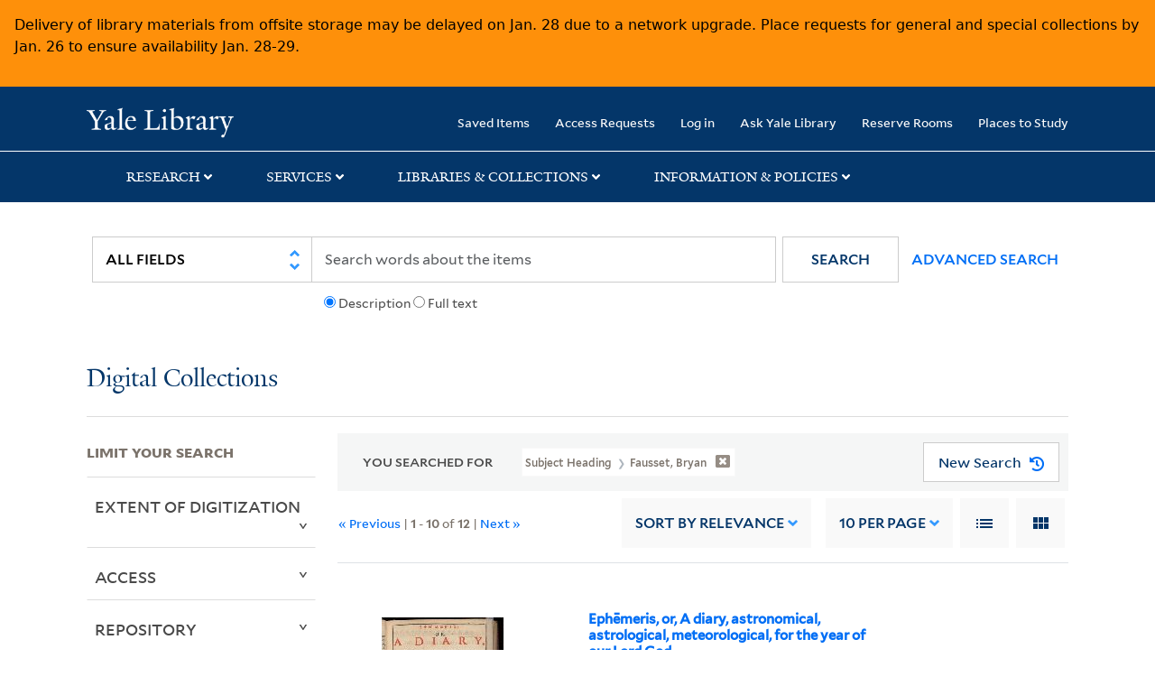

--- FILE ---
content_type: text/html; charset=utf-8
request_url: https://collections.library.yale.edu/catalog?f%5BsubjectHeadingFacet_ssim%5D%5B%5D=Fausset%2C+Bryan&page=1&sort=year_isim+asc%2C+id+desc%2C+archivalSort_ssi+asc
body_size: 15348
content:

<!DOCTYPE html>
<html class="no-js" lang="en" prefix="og: https://ogp.me/ns#">
  <head>
    <!-- Google Tag Manager -->
<script>
(function(w,d,s,l,i){w[l]=w[l]||[];w[l].push({'gtm.start':
new Date().getTime(),event:'gtm.js'});var f=d.getElementsByTagName(s)[0],
j=d.createElement(s),dl=l!='dataLayer'?'&l='+l:'';j.async=true;j.src=
'https://www.googletagmanager.com/gtm.js?id='+i+dl;f.parentNode.insertBefore(j,f);
})(window,document,'script','dataLayer','GTM-PX75HSF')
</script>
<!-- End Google Tag Manager --> 

    <meta charset="utf-8">
    <meta http-equiv="Content-Type" content="text/html; charset=utf-8">
    <meta name="viewport" content="width=device-width, initial-scale=1, shrink-to-fit=no">

    <!-- Internet Explorer use the highest version available -->
    <meta http-equiv="X-UA-Compatible" content="IE=edge">
    <title>Subject Heading: Fausset, Bryan - Yale University Library Search Results</title>
    <link href="https://collections.library.yale.edu/catalog/opensearch.xml" title="Yale University Library" type="application/opensearchdescription+xml" rel="search" />
    <link rel="icon" type="image/x-icon" href="/assets/favicon-8fc507a7c6514a5419ea23bd656bf6a2ba0397ca9ff5cda749ef5b7d0e54cfec.ico" />
    <link rel="apple-touch-icon" sizes="120x120" href="https://collections.library.yale.edu/apple-touch-icon-precomposed.png">
    <link rel="apple-touch-icon" sizes="120x120" href="https://collections.library.yale.edu/apple-touch-icon.png">
    <link rel="stylesheet" href="/assets/application-e91dbd12ae330e6db678849e6e139a9baf3543d6f96cc0f1faa7742fd42d73bd.css" media="all" />
    <script src="/assets/application-867fc975278dc5b1af09ccbdc9b74efc378709ff61ebc7baa54d18a274b5cdd5.js"></script>
    <meta name="csrf-param" content="authenticity_token" />
<meta name="csrf-token" content="zUsjW4u75E3In88U4Vm2hyr70Au4ZuPnRMTu-EWHDilYXHQpQO3jP9UZo367rR-PYDHb0xF_0iJA9IUI5Zh6rA" />
    <script async src="https://siteimproveanalytics.com/js/siteanalyze_66356571.js"></script>
      <meta name="robots" content="noindex" />
  <meta name="totalResults" content="12" />
<meta name="startIndex" content="0" />
<meta name="itemsPerPage" content="10" />

  <link rel="alternate" type="application/rss+xml" title="RSS for results" href="/catalog.rss?f%5BsubjectHeadingFacet_ssim%5D%5B%5D=Fausset%2C+Bryan&amp;page=1&amp;sort=year_isim+asc%2C+id+desc%2C+archivalSort_ssi+asc" />
  <link rel="alternate" type="application/atom+xml" title="Atom for results" href="/catalog.atom?f%5BsubjectHeadingFacet_ssim%5D%5B%5D=Fausset%2C+Bryan&amp;page=1&amp;sort=year_isim+asc%2C+id+desc%2C+archivalSort_ssi+asc" />
  <link rel="alternate" type="application/json" title="JSON" href="/catalog.json?f%5BsubjectHeadingFacet_ssim%5D%5B%5D=Fausset%2C+Bryan&amp;page=1&amp;sort=year_isim+asc%2C+id+desc%2C+archivalSort_ssi+asc" />

  </head>
  <body class="blacklight-catalog blacklight-catalog-index">
  <!-- Google Tag Manager (noscript) -->
<noscript><iframe src="https://www.googletagmanager.com/ns.html?id=GTM-PX75HSF"
height="0" width="0" style="display:none;visibility:hidden" title="google tag manager"></iframe></noscript>
<!-- End Google Tag Manager (noscript) -->

  <div id="banner" class="alert alert-warning hidden"></div>
  <nav id="skip-link" role="navigation" aria-label="Skip links">
    <a class="element-invisible element-focusable rounded-bottom py-2 px-3" data-turbolinks="false" href="#search_field">Skip to search</a>
    <a class="element-invisible element-focusable rounded-bottom py-2 px-3" data-turbolinks="false" href="#main-container">Skip to main content</a>
      <a class="element-invisible element-focusable rounded-bottom py-2 px-3" data-turbolinks="false" href="#documents">Skip to first result</a>

  </nav>
  <header>
    <nav class="navbar navbar-expand-md navbar-dark bg-dark topbar" role="navigation" aria-label="Main">
  <div class="container">
    <a class="mb-0 navbar-brand navbar-logo" alt="Yale Library Home" href="https://library.yale.edu/">Yale University Library</a>
    <button class="navbar-toggler navbar-toggler-right" type="button" data-bs-toggle="collapse" data-bs-target="#user-util-collapse" aria-controls="user-util-collapse" aria-expanded="false" aria-label="Toggle navigation">
      <span class="navbar-toggler-icon"></span>
    </button>

    <div class="collapse navbar-collapse justify-content-md-end" id="user-util-collapse">
      <ul class="navbar-nav">

  <li class="nav-item">
    <a class="nav-link" href="/bookmarks">Saved Items</a>
  </li>

  <li class="nav-item">
    <a class="nav-link" href="/permission_requests">Access Requests</a>
  </li>

      <li class="nav-item">
        <form class="button_to" method="post" action="/users/auth/openid_connect"><input class="nav-link login-button" type="submit" value="Log in" /><input type="hidden" name="authenticity_token" value="pFSumMD9_mmivkSwhN8XeEoAeC9qi3uIsUG9Kk_2U7tBy6RVTGT2FBlBhlzxGH7EK811UcPkM9Bd95ncB0Zt5A" autocomplete="off" /></form>
      </li>

  
    <li class="nav-item"><a class="nav-link" href="http://ask.library.yale.edu/">Ask Yale Library</a>

</li>

    <li class="nav-item"><a class="nav-link" href="https://schedule.yale.edu/">Reserve Rooms</a>
</li>

    <li class="nav-item"><a class="nav-link" href="https://web.library.yale.edu/places/to-study">Places to Study</a>
</li>
</ul>

    </div>
  </div>

</nav>
<div class="navbar-expand-md navbar-dark bg-dark topbar" role="navigation" aria-label="User utilities">
  <div class="secondary-nav">
    <div class="row">
      <section class="info-header">
        <div class="dropdown">
          <ul class="nav-link-title" data-bs-toggle="dropdown">
            <li>
              <a href="#" role="button" aria-expanded="true" class="research-title">Research</a>
              <p class="nav-link-caret">
                <img id="research-collapse-nav-bar" alt="collapse nav bar" src="/assets/header/2x-angle-up-solid-42118f6a9f91c33e3cd2e07af37391bf3b0479d9b79079cff9d8cdac6a453b2d.png" />
              </p>
            </li>
          </ul>
          <ul class="dropdown-menu">
            <li>
              <a href="http://search.library.yale.edu" title="" class="dropdown-item">
                Search Quicksearch
              </a>
            </li>
            <li>
              <a href="https://search.library.yale.edu/catalog" title="Records for approximately 13 million volumes located across the University Library system." class="dropdown-item">
                Search Library Catalog
              </a>
            </li>
            <li>
              <a href="https://library.yale.edu/explore-collections/explore/digital-collections" title="Access to digital image and text collections available from the Yale University Library." class="dropdown-item">
                Search Digital Collections
              </a>
            </li>
            <li>
              <a href="http://archives.yale.edu" title="Finding aids describe archival and manuscript collections at Arts, Beinecke, Divinity, and Music libraries, and the Manuscripts and Archives department in Sterling." class="dropdown-item">
                Search Archives at Yale
              </a>
            </li>
            <li>
              <a href="http://guides.library.yale.edu/" title="Use these subject guides to get started in your research, formulate a research strategy for a topic, and find information about print and electronic resources." class="dropdown-item">
                Research Guides
              </a>
            </li>
            <li>
              <a href="http://search.library.yale.edu/databases" title="Find subject-specific databases by description. Direct links to subscribed and freely available research databases and other resources, such as encyclopedias, bibliographies and dictionaries. Some databases are also &quot;cross-searchable&quot;; that is, they may be searched at one time in combination with other databases" class="dropdown-item">
                Find Databases by Title
              </a>
            </li>
            <li>
              <a href="http://wa4py6yj8t.search.serialssolutions.com" title="Browse or search for the descriptions of online journals and newspapers to which the library subscribes or has access to free on the Web." class="dropdown-item">
                Find eJournals by Title
              </a>
            </li>
            <li>
              <a href="https://library.yale.edu/find-request-and-use/use/using-special-collections" title="" class="dropdown-item">
                Guide to Using Special Collections
              </a>
            </li>
          </ul>
        </div>
      </section>

      <section class="info-header">
        <div class="dropdown">
          <ul class="nav-link-title" data-bs-toggle="dropdown">
            <li>
              <a href="#" role="button" aria-expanded="true" class="services-title">Services</a>
              <p class="nav-link-caret">
                <img id="services-collapse-nav-bar" alt="collapse nav bar" src="/assets/header/2x-angle-up-solid-42118f6a9f91c33e3cd2e07af37391bf3b0479d9b79079cff9d8cdac6a453b2d.png" />
              </p>
            </li>
          </ul>
          <ul class="dropdown-menu">
            <li>
              <a href="https://library.yale.edu/find-request-and-use/use/using-special-collections/request-digitization" title=""  class="dropdown-item">
                Request Digital Copies of Special Collections
              </a>
            </li>
            <li>
              <a href="https://library.yale.edu/pl" title=""  class="dropdown-item">
                Your Personal Librarian
              </a>
            </li>
            <li>
              <a href="https://library.yale.edu/subject-specialists" title=""  class="dropdown-item">
                Subject Specialists
              </a>
            </li>
            <li>
              <a href="http://guides.library.yale.edu/research-help" title=""  class="dropdown-item">
                Research Support and Workshops
              </a>
            </li>
            <li>
              <a href="http://guides.library.yale.edu/citationmanagement" title="Create Bibliographies"  class="dropdown-item">
                Citation Tools
              </a>
            </li>
            <li>
              <a href="http://guides.library.yale.edu/getit" title=""  class="dropdown-item">
                Get It @ Yale (Borrow Direct, Interlibrary Loan, Scan &amp; Deliver)
              </a>
            </li>
            <li>
              <a href="http://guides.library.yale.edu/reserves" title=""  class="dropdown-item">
                Course Reserves
              </a>
            </li>
            <li>
              <a href="https://guides.library.yale.edu/OffCampusAccess" title="Connect your computer to the Yale VPN (network) while off-campus."  class="dropdown-item">
                Off-Campus Access
              </a>
            </li>
            <li>
              <a href="http://elischolar.library.yale.edu" title="A digital repository of scholarly publications at Yale"  class="dropdown-item">
                EliScholar
              </a>
            </li>
            <li>
              <a href="http://yale.lib.overdrive.com/" title="OverDrive is a distribution platform through which users of our library can download popular eBooks and audiobooks.  From our personalized Yale University OverDrive site, we offer access to a variety of fiction and non-fiction descriptions in many different formats. "  class="dropdown-item">
                OverDrive: Popular Audio and eBooks
              </a>
            </li>
            <li>
              <a href="https://reservations.yale.edu/bmec/" title=""  class="dropdown-item">
                Bass Media Equipment
              </a>
            </li>
          </ul>
        </div>
      </section>

      <section class="info-header">
        <div class="dropdown">
          <ul class="nav-link-title" data-bs-toggle="dropdown">
            <li>
              <a href="#" role="button" aria-expanded="true" class="libraries-title">Libraries & Collections</a>
              <p class="nav-link-caret">
                <img id="libraries-collapse-nav-bar" alt="collapse nav bar" src="/assets/header/2x-angle-up-solid-42118f6a9f91c33e3cd2e07af37391bf3b0479d9b79079cff9d8cdac6a453b2d.png" />
              </p>
            </li>
          </ul>
          <ul class="dropdown-menu">
            <li>
              <a href="https://web.library.yale.edu/building/haas-family-arts-library" title="Robert B. Haas Family Arts Library" class="dropdown-item">
                Arts Library
              </a>
            </li>
            <li>
              <a href="https://library.yale.edu/bass" title="Anne T. and Robert M. Bass Library" class="dropdown-item">
                Bass Library
              </a>
            </li>
            <li>
              <a href="https://beinecke.library.yale.edu/" title="Beinecke Rare Book &amp; Manuscript Library" class="dropdown-item">
                Beinecke Library
              </a>
            </li>
            <li>
              <a href="https://library.yale.edu/classics" title="" class="dropdown-item">
                Classics Library
              </a>
            </li>
            <li>
              <a href="https://library.yale.edu/divinity" title="Divinity School Library" class="dropdown-item">
                Divinity Library
              </a>
            </li>
            <li>
              <a href="https://library.yale.edu/film" title="" class="dropdown-item">
                Yale Film Archive
              </a>
            </li>
            <li>
              <a href="https://fortunoff.library.yale.edu/" title="Fortunoff Video Archive for Holocaust Testimonies" class="dropdown-item">
                Fortunoff Archive
              </a>
            </li>
            <li>
              <a href="https://library.yale.edu/humanities" title="" class="dropdown-item">
                Humanities Collections
              </a>
            </li>
            <li>
              <a href="https://web.library.yale.edu/international-collections" title="" class="dropdown-item">
                International Collections
              </a>
            </li>
            <li>
              <a href="https://library.law.yale.edu/" title="Lillian Goldman Law Library in Memory of Sol Goldman" class="dropdown-item">
                Law Library
              </a>
            </li>
            <li>
              <a href="https://walpole.library.yale.edu/" title="" class="dropdown-item">
                Lewis Walpole Library
              </a>
            </li>
            <li>
              <a href="https://web.library.yale.edu/sd/dept/library-collection-services-and-operations" title="" class="dropdown-item">
                Library Collection Services
              </a>
            </li>
            <li>
              <a href="https://library.yale.edu/mssa" title="" class="dropdown-item">
                Manuscripts &amp; Archives
              </a>
            </li>
            <li>
              <a href="http://www.library.yale.edu/maps" title="" class="dropdown-item">
                Map Collection
              </a>
            </li>
            <li>
              <a href="https://library.yale.edu/marx" title="" class="dropdown-item">
                Marx Science &amp; Social Science Library
              </a>
            </li>
            <li>
              <a href="https://library.medicine.yale.edu/" title="Harvey Cushing / John Hay Whitney Medical Library" class="dropdown-item">
                Medical Library
              </a>
            </li>
            <li>
              <a href="https://library.yale.edu/visit-and-study/libraries-locations/irving-s-gilmore-music-library" title="Irving S. Gilmore Music Library" class="dropdown-item">
                Music Library
              </a>
            </li>
            <li>
              <a href="https://web.library.yale.edu/building/sterling-memorial-library" title="Sterling Memorial Library" class="dropdown-item">
                Sterling Library
              </a>
            </li>
            <li>
              <a href="https://britishart.yale.edu/" title="" class="dropdown-item">
                Yale Center for British Art
              </a>
            </li>
          </ul>
        </div>
      </section>

      <section class="info-header">
        <div class="dropdown">
          <ul class="nav-link-title" data-bs-toggle="dropdown">
            <li>
              <a href="#" role="button" aria-expanded="false" class="information-title">Information & Policies</a>
              <p class="nav-link-caret">
                <img id="info-collapse-nav-bar" alt="collapse nav bar" src="/assets/header/2x-angle-up-solid-42118f6a9f91c33e3cd2e07af37391bf3b0479d9b79079cff9d8cdac6a453b2d.png" />
              </p>
            </li>
          </ul>
          <ul class="dropdown-menu">
            <li>
              <a href="https://library.yale.edu/visit-and-study" title="" class="dropdown-item">
                Library Hours
              </a>
            </li>
            <li>
              <a href="https://library.yale.edu/staff-directory" title="" class="dropdown-item">
                Departments &amp; Staff
              </a>
            </li>
            <li>
              <a href="http://guides.library.yale.edu/borrow" title="Information about accessing and borrowing print material" class="dropdown-item">
                Borrowing &amp; Circulation
              </a>
            </li>
            <li>
              <a href="https://web.library.yale.edu/services-persons-disabilities" title="" class="dropdown-item">
                Services for Persons with Disabilities
              </a>
            </li>
            <li>
              <a href="http://guides.library.yale.edu/copyright-guidance/copyright-basics" title="" class="dropdown-item">
                Copyright Basics
              </a>
            </li>
            <li>
              <a href="https://web.library.yale.edu/help/scanning-printing-copying" title="" class="dropdown-item">
                Scanning, Printing &amp; Copying
              </a>
            </li>
            <li>
              <a href="https://web.library.yale.edu/help/computers-and-wireless" title="" class="dropdown-item">
                Computers &amp; Wireless
              </a>
            </li>
            <li>
              <a href="http://guides.library.yale.edu/about/policies" title="" class="dropdown-item">
                Library Policies
              </a>
            </li>
            <li>
              <a href="http://guides.library.yale.edu/about" title="" class="dropdown-item">
                About the Library
              </a>
            </li>
            <li>
              <a href="https://library.yale.edu/development" title="" class="dropdown-item">
                Giving to the Library
              </a>
            </li>
            <li>
              <a href="https://ask.library.yale.edu/faq/174852" title="" class="dropdown-item">
                Purchase Request
              </a>
            </li>
            <li>
              <a href="http://guides.library.yale.edu/work" title="" class="dropdown-item">
                Working at the Library
              </a>
            </li>
            <li>
              <a href="https://guides.library.yale.edu/about/policies/access" title="" class="dropdown-item">
                Terms Governing Use of Materials
              </a>
            </li>
          </ul>
        </div>
      </section>

    </div>
  </div>
</div>

    
    <div class="search-area">
      <div class="navbar-search navbar navbar-light bg-light" role="navigation" aria-label="Search options">
          <div class="container">
              <form class="search-query-form" role="search" aria-label="Search" action="https://collections.library.yale.edu/catalog" accept-charset="UTF-8" method="get">
  <input type="hidden" name="f[subjectHeadingFacet_ssim][]" value="Fausset, Bryan" autocomplete="off" />
<input type="hidden" name="sort" value="year_isim asc, id desc, archivalSort_ssi asc" autocomplete="off" />
    <label for="search_field" class="sr-only">Search in</label>
  <div class="input-group">
        <select name="search_field" id="search_field" title="Targeted search options" class="custom-select search-field" onchange="onChangeSearchFields()"><option value="all_fields">All Fields</option>
<option value="creator_tesim">Creator</option>
<option value="title_tesim">Title</option>
<option value="callNumber_tesim">Call Number</option>
<option value="date_fields">Date</option>
<option value="subjectName_tesim">Subject</option>
<option value="orbisBibId_ssi">Orbis ID</option>
<option value="fulltext_tesim">Full Text</option></select>

    
    <span class="fulltext-info" id="fulltext-info">
      <input type="radio" name="fulltext_search" id="fulltext_search_1" value="1" onclick="onSelectDescription();" />
      <label for="fulltext_search_1">Description</label>
      <input type="radio" name="fulltext_search" id="fulltext_search_2" value="2" onclick="onSelectFulltext();" />
      <label for="fulltext_search_2">Full text</label>
    </span>


    <label for="q" class="sr-only">search for</label>
    <input type="text" name="q" id="q" placeholder="Search..." class="search-q q form-control rounded-0" aria-label="search" autocomplete="" data-autocomplete-enabled="false" data-autocomplete-path="/catalog/suggest" />

    <span class="input-group-append">
      <button type="submit" class="btn btn-primary search-btn" id="search" role="button">
        <span class="submit-search-text">Search</span>
        <span class="blacklight-icons blacklight-icon-search" aria-hidden="true"><?xml version="1.0"?>
<svg width="24" height="24" viewBox="0 0 24 24" aria-label="Search" role="img">
  <title>Search</title>
  <path fill="none" d="M0 0h24v24H0V0z"/>
  <path d="M15.5 14h-.79l-.28-.27C15.41 12.59 16 11.11 16 9.5 16 5.91 13.09 3 9.5 3S3 5.91 3 9.5 5.91 16 9.5 16c1.61 0 3.09-.59 4.23-1.57l.27.28v.79l5 4.99L20.49 19l-4.99-5zm-6 0C7.01 14 5 11.99 5 9.5S7.01 5 9.5 5 14 7.01 14 9.5 11.99 14 9.5 14z"/>
</svg>
</span>
      </button>
    </span>

    <span>
      <button class="advanced_search btn btn-secondary href-button" href="/advanced">Advanced Search</button>
    </span>
  </div>
</form>
          </div>
      </div>
    </div>
    
    <div class="user-subheader" role="heading" aria-level="1">
      <div class="user-subheader-title">
        <a href="/">Digital Collections</a> 
      </div>
    </div>

  </header>

  <main id="main-container" class="container" role="main" aria-label="Main content">
      <h1 class="sr-only top-content-title">Search</h1>


    <div class="row">
  <div class="col-md-12">
    <div id="main-flashes">
      <div class="flash_messages">
    
    
    
    
</div>

    </div>
  </div>
</div>


    <div class="row">
      
    <section id="content" class="col-lg-9 order-last" aria-label="search results">
        <div id="appliedParams" class="row constraints-container constraints-container-index">
    <h2 class="sr searched-heading">You Searched For</h2>
    
<span class="btn-group applied-filter constraint query filterfilter-subjectheadingfacet_ssim">
  <button class="constraint-value btn btn-outline-secondary href-button" href="/catalog?sort=year_isim+asc%2C+id+desc%2C+archivalSort_ssi+asc">
        <span class="filter-name">Subject Heading </span>

      <span class="filter-value">Fausset, Bryan</span>
      <!-- icon to remove-->
      <span class="remove-icon"><img alt="remove" src="/assets/x2x-4f77c7f7b595f950a1696f3fb558e0057b35fdcd0d26cdc9f9cdf6894827774d.png" /></span>
  </button>
</span>

    <div id="startOverButtonContainer">
      <button class="href-button catalog_startOverLink btn btn-primary btn-show" tabindex="0" role="button" href="/catalog">
  <span>New Search</span>
  <span class="start-over-icon"><img class="start-over-image" alt="" src="/assets/start_over-c369be977d5f8e898ffa3e8ab4d8704e41efb78c2d73c632b7df60a536f7b45f.png" /></span>
</button>
    </div>
  </div>

  






<div id="sortAndPerPage" class="sort-pagination d-md-flex justify-content-between" role="navigation" aria-label="Results navigation">
  <section class="pagination">
  
      <div class='page-links'>
      &laquo; Previous
      <span class='page-entries'>
        | <strong>1</strong> - <strong>10</strong> of <strong>12</strong> |
      </span>
      <a rel="next" href="/catalog?f%5BsubjectHeadingFacet_ssim%5D%5B%5D=Fausset%2C+Bryan&amp;page=2&amp;sort=year_isim+asc%2C+id+desc%2C+archivalSort_ssi+asc">Next &raquo;</a>

    </div>

</section>

  <div class="search-widgets">
        <div id="sort-dropdown" class="sort-dropdown btn-group">
    <button type="button" class="btn btn-outline-secondary dropdown-toggle" data-bs-toggle="dropdown" data-bs-target="#sort-dropdown" aria-expanded="false">
      Sort<span class="d-none d-sm-inline"> by Relevance</span> <span class="caret"></span>
    </button>

    <div class="dropdown-menu" role="menu">
        <a class="dropdown-item" role="menuitem" href="/catalog?f%5BsubjectHeadingFacet_ssim%5D%5B%5D=Fausset%2C+Bryan&amp;page=1&amp;sort=score+desc%2C+pub_date_si+desc%2C+title_ssim+asc%2C+archivalSort_ssi+asc">Relevance</a>
        <a class="dropdown-item" role="menuitem" href="/catalog?f%5BsubjectHeadingFacet_ssim%5D%5B%5D=Fausset%2C+Bryan&amp;page=1&amp;sort=creator_ssim+asc%2C+title_ssim+asc%2C+archivalSort_ssi+asc">Creator (A --&gt; Z)</a>
        <a class="dropdown-item" role="menuitem" href="/catalog?f%5BsubjectHeadingFacet_ssim%5D%5B%5D=Fausset%2C+Bryan&amp;page=1&amp;sort=creator_ssim+desc%2C+title_ssim+asc%2C+archivalSort_ssi+asc">Creator (Z --&gt; A)</a>
        <a class="dropdown-item" role="menuitem" href="/catalog?f%5BsubjectHeadingFacet_ssim%5D%5B%5D=Fausset%2C+Bryan&amp;page=1&amp;sort=title_ssim+asc%2C+oid_ssi+desc%2C+archivalSort_ssi+asc">Title (A --&gt; Z)</a>
        <a class="dropdown-item" role="menuitem" href="/catalog?f%5BsubjectHeadingFacet_ssim%5D%5B%5D=Fausset%2C+Bryan&amp;page=1&amp;sort=title_ssim+desc%2C+oid_ssi+desc%2C+archivalSort_ssi+asc">Title (Z --&gt; A)</a>
        <a class="dropdown-item" role="menuitem" href="/catalog?f%5BsubjectHeadingFacet_ssim%5D%5B%5D=Fausset%2C+Bryan&amp;page=1&amp;sort=year_isim+asc%2C+id+asc%2C+archivalSort_ssi+asc">Year (ascending)</a>
        <a class="dropdown-item" role="menuitem" href="/catalog?f%5BsubjectHeadingFacet_ssim%5D%5B%5D=Fausset%2C+Bryan&amp;page=1&amp;sort=year_isim+desc%2C+id+desc%2C+archivalSort_ssi+asc">Year (descending)</a>
    </div>
  </div>


        <span class="sr-only">Number of results to display per page</span>
  <div id="per_page-dropdown" class="per-page-dropdown btn-group">
    <button type="button" class="btn btn-outline-secondary dropdown-toggle" data-bs-toggle="dropdown" data-bs-target="#per_page-dropdown" aria-expanded="false">
      10<span class="d-none d-sm-inline"> per page</span> <span class="caret"></span>
    </button>
    <div class="dropdown-menu" role="menu">
        <a class="dropdown-item" role="menuitem" href="/catalog?f%5BsubjectHeadingFacet_ssim%5D%5B%5D=Fausset%2C+Bryan&amp;page=1&amp;per_page=10&amp;sort=year_isim+asc%2C+id+desc%2C+archivalSort_ssi+asc">10<span class="sr-only visually-hidden"> per page</span></a>
        <a class="dropdown-item" role="menuitem" href="/catalog?f%5BsubjectHeadingFacet_ssim%5D%5B%5D=Fausset%2C+Bryan&amp;page=1&amp;per_page=20&amp;sort=year_isim+asc%2C+id+desc%2C+archivalSort_ssi+asc">20<span class="sr-only visually-hidden"> per page</span></a>
        <a class="dropdown-item" role="menuitem" href="/catalog?f%5BsubjectHeadingFacet_ssim%5D%5B%5D=Fausset%2C+Bryan&amp;page=1&amp;per_page=50&amp;sort=year_isim+asc%2C+id+desc%2C+archivalSort_ssi+asc">50<span class="sr-only visually-hidden"> per page</span></a>
        <a class="dropdown-item" role="menuitem" href="/catalog?f%5BsubjectHeadingFacet_ssim%5D%5B%5D=Fausset%2C+Bryan&amp;page=1&amp;per_page=100&amp;sort=year_isim+asc%2C+id+desc%2C+archivalSort_ssi+asc">100<span class="sr-only visually-hidden"> per page</span></a>
    </div>
  </div>


        <div class="view-type">
    <span class="sr-only">View results as: </span>
    <div class="view-type-group btn-group">
        <a title="List" class="btn btn-outline-secondary btn-icon view-type-list active" href="/catalog?f%5BsubjectHeadingFacet_ssim%5D%5B%5D=Fausset%2C+Bryan&amp;page=1&amp;sort=year_isim+asc%2C+id+desc%2C+archivalSort_ssi+asc&amp;view=list">
          <span class="blacklight-icons blacklight-icon-list"><?xml version="1.0"?>
<svg width="24" height="24" viewBox="0 0 24 24" aria-label="List" role="img">
  <title>List</title>
  <path d="M3 13h2v-2H3v2zm0 4h2v-2H3v2zm0-8h2V7H3v2zm4 4h14v-2H7v2zm0 4h14v-2H7v2zM7 7v2h14V7H7z"/>
  <path d="M0 0h24v24H0z" fill="none"/>
</svg>
</span>
          <span class="caption">List</span>
</a>        <a title="Gallery" class="btn btn-outline-secondary btn-icon view-type-gallery " href="/catalog?f%5BsubjectHeadingFacet_ssim%5D%5B%5D=Fausset%2C+Bryan&amp;page=1&amp;sort=year_isim+asc%2C+id+desc%2C+archivalSort_ssi+asc&amp;view=gallery">
          <span class="blacklight-icons blacklight-icon-gallery"><?xml version="1.0"?>
<svg width="24" height="24" viewBox="0 0 24 24" aria-label="Gallery" role="img">
  <title>Gallery</title>
  <path fill="none" d="M0 0h24v24H0V0z"/>
  <path d="M4 11h5V5H4v6zm0 7h5v-6H4v6zm6 0h5v-6h-5v6zm6 0h5v-6h-5v6zm-6-7h5V5h-5v6zm6-6v6h5V5h-5z"/>
</svg>
</span>
          <span class="caption">Gallery</span>
</a>    </div>
  </div>


</div>
</div>


<h2 class="sr-only">Search Results</h2>

  <div id="documents" class="documents-list">
  <article data-document-id="33094263" data-document-counter="1" itemscope="itemscope" itemtype="http://schema.org/Thing" class="document document-position-1">
  
        <header class='documentHeader row'>
  <h3 class='index_title document-title-heading title_tesim'>
      <span class='counter_no_show' ><span>1. </span> </span>
    <div class='document-title'>
      <a data-context-href="/catalog/33094263/track?counter=1&amp;document_id=33094263&amp;search_id=490764042" href="/catalog/33094263">Ephēmeris, or, A diary, astronomical, astrological, meteorological, for the year of our Lord God</a>
    </div>
    <div class="index-document-functions col-sm-3 col-lg-2"></div>
  </h3>
</header>

  <div class="document-thumbnail">
      <a data-context-href="/catalog/33094263/track?counter=1&amp;document_id=33094263&amp;search_id=490764042" aria-hidden="true" tabindex="-1" href="/catalog/33094263"><img onerror="this.error=null;this.src=&#39;https://collections.library.yale.edu/assets/image_not_found-c93ce80e74175def58f5d0884ea091974a91d4c2d59f33a1238f4e9f2608f01c.png&#39;" loading="lazy" src="https://collections.library.yale.edu/iiif/2/33094264/full/!200,200/0/default.jpg" /></a>
  </div>


<dl class="document-metadata dl-invert row">    <dt class="blacklight-creator_tesim col-md-3">    Creator:
</dt>
  <dd class="col-md-9 blacklight-creator_tesim">    <span class = 'from-the-collection' ></span>Gadbury, John, 1627-1704
</dd>

    <dt class="blacklight-date_ssim col-md-3">    Published / Created:
</dt>
  <dd class="col-md-9 blacklight-date_ssim">    1687.
</dd>

    <dt class="blacklight-callnumber_tesim col-md-3">    Call Number:
</dt>
  <dd class="col-md-9 blacklight-callnumber_tesim">    2013 1188
</dd>

    <dt class="blacklight-imagecount_isi col-md-3">    Image Count:
</dt>
  <dd class="col-md-9 blacklight-imagecount_isi">    48
</dd>

    <dt class="blacklight-alternativetitle_tesim col-md-3">    Alternative Title:
</dt>
  <dd class="col-md-9 blacklight-alternativetitle_tesim">    Ephemeris and Diary, astronomical, astrological, meteorological, for the year of our Lord God, 1687
</dd>

    <dt class="blacklight-description_tesim col-md-3">    Description:
</dt>
  <dd class="col-md-9 blacklight-description_tesim">    BEIN 2013 1188: Armorial bookplate: Bryan Fausset. Inscriptions: Simon Hughes. Scant manuscript annotations on rear free endpaper. No. 2 of 12 titles bound together.
</dd>

    <dt class="blacklight-publisher_tesim col-md-3">    Publisher:
</dt>
  <dd class="col-md-9 blacklight-publisher_tesim">    printed by J[ohn]. D[arby]. for the Company of Stationers
</dd>

    <dt class="blacklight-subjecttopic_tesim col-md-3">    Subject (Topic):
</dt>
  <dd class="col-md-9 blacklight-subjecttopic_tesim">    Almanacs, English, Astrology, and Ephemerides
</dd>

    <dt class="blacklight-ancestortitles_tesim col-md-3">    Found in:
</dt>
  <dd class="col-md-9 blacklight-ancestortitles_tesim">    <a rel="nofollow" href="/catalog?f%5Brepository_ssi%5D%5B%5D=Beinecke+Rare+Book+and+Manuscript+Library">Beinecke Rare Book and Manuscript Library</a> &gt; <a rel="nofollow" href="/catalog/33094263">Ephēmeris, or, A diary, astronomical, astrological, meteorological, for the year of our Lord God, 1687 : the third after leap-year, containing a discourse touching the holy feast of Easter; the birth-days of diverse illustrious persons, who are now regnant &amp; vivant in Europe : together with the planets motions, and aspects, eclipses, sun-rise, &amp;c.</a>
</dd>

</dl>



  
</article><article data-document-id="33094385" data-document-counter="2" itemscope="itemscope" itemtype="http://schema.org/Thing" class="document document-position-2">
  
        <header class='documentHeader row'>
  <h3 class='index_title document-title-heading title_tesim'>
      <span class='counter_no_show' ><span>2. </span> </span>
    <div class='document-title'>
      <a data-context-href="/catalog/33094385/track?counter=2&amp;document_id=33094385&amp;search_id=490764042" href="/catalog/33094385">Speculum perspicuum Uranicum: or, An almanack for the year of our redemption, 1687 : Being the 3d</a>
    </div>
    <div class="index-document-functions col-sm-3 col-lg-2"></div>
  </h3>
</header>

  <div class="document-thumbnail">
      <a data-context-href="/catalog/33094385/track?counter=2&amp;document_id=33094385&amp;search_id=490764042" aria-hidden="true" tabindex="-1" href="/catalog/33094385"><img onerror="this.error=null;this.src=&#39;https://collections.library.yale.edu/assets/image_not_found-c93ce80e74175def58f5d0884ea091974a91d4c2d59f33a1238f4e9f2608f01c.png&#39;" loading="lazy" src="https://collections.library.yale.edu/iiif/2/33094386/full/!200,200/0/default.jpg" /></a>
  </div>


<dl class="document-metadata dl-invert row">    <dt class="blacklight-creator_tesim col-md-3">    Creator:
</dt>
  <dd class="col-md-9 blacklight-creator_tesim">    <span class = 'from-the-collection' ></span>Coelson, Lancelot, 1627-approximately 1687
</dd>

    <dt class="blacklight-date_ssim col-md-3">    Published / Created:
</dt>
  <dd class="col-md-9 blacklight-date_ssim">    [1687]
</dd>

    <dt class="blacklight-callnumber_tesim col-md-3">    Call Number:
</dt>
  <dd class="col-md-9 blacklight-callnumber_tesim">    2013 1188
</dd>

    <dt class="blacklight-imagecount_isi col-md-3">    Image Count:
</dt>
  <dd class="col-md-9 blacklight-imagecount_isi">    48
</dd>

    <dt class="blacklight-alternativetitle_tesim col-md-3">    Alternative Title:
</dt>
  <dd class="col-md-9 blacklight-alternativetitle_tesim">    Speculum perspicuum uranicum, Almanack for the year of our redemption, 1687, Coelson, 1687. The second part of this almanack, and Second part of this almanack
</dd>

    <dt class="blacklight-description_tesim col-md-3">    Description:
</dt>
  <dd class="col-md-9 blacklight-description_tesim">    BEIN 2013 1188: Armorial bookplate: Bryan Fausset. Inscriptions: Simon Hughes. Scant manuscript annotations on rear free endpaper. No. 4 of 12 titles bound together.
</dd>

    <dt class="blacklight-publisher_tesim col-md-3">    Publisher:
</dt>
  <dd class="col-md-9 blacklight-publisher_tesim">    Printed by A. Grover [and Ralph Holt] for the Company of Stationers
</dd>

    <dt class="blacklight-subjecttopic_tesim col-md-3">    Subject (Topic):
</dt>
  <dd class="col-md-9 blacklight-subjecttopic_tesim">    Almanacs, English, Ephemerides, and Astrology
</dd>

    <dt class="blacklight-ancestortitles_tesim col-md-3">    Found in:
</dt>
  <dd class="col-md-9 blacklight-ancestortitles_tesim">    <a rel="nofollow" href="/catalog?f%5Brepository_ssi%5D%5B%5D=Beinecke+Rare+Book+and+Manuscript+Library">Beinecke Rare Book and Manuscript Library</a> &gt; <a rel="nofollow" href="/catalog/33094385">Speculum perspicuum Uranicum: or, An almanack for the year of our redemption, 1687 : Being the 3d. after the bissextile or leap-year. And from the creation of the world 5654 years Since the death of our Saviour, 1654 years. The conquest of William D. of Normandy, 621 years. The M. of K. Charles the First, 30 years. The restau. of K. Charles II. and K. James II. 27yars [sic] London was burned, 21 years. Wherein is contained a true description of the year, and of the several parts thereof, with a true account of such eclipses as will happen this year. ... Calculated, for the meridian of the ancient and famous city of London, whose latitude is 51 degrees and 32 minutes, and will serve without sensible error for any part of England throughout. The seventeenth impression</a>
</dd>

</dl>



  
</article><article data-document-id="33094166" data-document-counter="3" itemscope="itemscope" itemtype="http://schema.org/Thing" class="document document-position-3">
  
        <header class='documentHeader row'>
  <h3 class='index_title document-title-heading title_tesim'>
      <span class='counter_no_show' ><span>3. </span> </span>
    <div class='document-title'>
      <a data-context-href="/catalog/33094166/track?counter=3&amp;document_id=33094166&amp;search_id=490764042" href="/catalog/33094166">Merlinus Anglicus junior: or, An ephemeris for the year 1687 : According to the method of Mr. W</a>
    </div>
    <div class="index-document-functions col-sm-3 col-lg-2"></div>
  </h3>
</header>

  <div class="document-thumbnail">
      <a data-context-href="/catalog/33094166/track?counter=3&amp;document_id=33094166&amp;search_id=490764042" aria-hidden="true" tabindex="-1" href="/catalog/33094166"><img onerror="this.error=null;this.src=&#39;https://collections.library.yale.edu/assets/image_not_found-c93ce80e74175def58f5d0884ea091974a91d4c2d59f33a1238f4e9f2608f01c.png&#39;" loading="lazy" src="https://collections.library.yale.edu/iiif/2/33094167/full/!200,200/0/default.jpg" /></a>
  </div>


<dl class="document-metadata dl-invert row">    <dt class="blacklight-creator_tesim col-md-3">    Creator:
</dt>
  <dd class="col-md-9 blacklight-creator_tesim">    <span class = 'from-the-collection' ></span>Coley, Henry, 1633-1704, author
</dd>

    <dt class="blacklight-date_ssim col-md-3">    Published / Created:
</dt>
  <dd class="col-md-9 blacklight-date_ssim">    1687.
</dd>

    <dt class="blacklight-callnumber_tesim col-md-3">    Call Number:
</dt>
  <dd class="col-md-9 blacklight-callnumber_tesim">    2013 1188
</dd>

    <dt class="blacklight-imagecount_isi col-md-3">    Image Count:
</dt>
  <dd class="col-md-9 blacklight-imagecount_isi">    96
</dd>

    <dt class="blacklight-resourcetype_tesim col-md-3">    Resource Type:
</dt>
  <dd class="col-md-9 blacklight-resourcetype_tesim">    text
</dd>

    <dt class="blacklight-alternativetitle_tesim col-md-3">    Alternative Title:
</dt>
  <dd class="col-md-9 blacklight-alternativetitle_tesim">    Ephemeris for the year 1687
</dd>

    <dt class="blacklight-description_tesim col-md-3">    Description:
</dt>
  <dd class="col-md-9 blacklight-description_tesim">    BEIN 2013 1188: Armorial bookplate: Bryan Fausset. Inscriptions: Simon Hughes. Scant manuscript annotations on rear free endpaper. No. 1 of 12 titles bound together.
</dd>

    <dt class="blacklight-publisher_tesim col-md-3">    Publisher:
</dt>
  <dd class="col-md-9 blacklight-publisher_tesim">    Printed by J. Macock for the Company of Stationers
</dd>

    <dt class="blacklight-subjecttopic_tesim col-md-3">    Subject (Topic):
</dt>
  <dd class="col-md-9 blacklight-subjecttopic_tesim">    Almanacs, English, Ephemerides, and Astrology
</dd>

    <dt class="blacklight-ancestortitles_tesim col-md-3">    Found in:
</dt>
  <dd class="col-md-9 blacklight-ancestortitles_tesim">    <a rel="nofollow" href="/catalog?f%5Brepository_ssi%5D%5B%5D=Beinecke+Rare+Book+and+Manuscript+Library">Beinecke Rare Book and Manuscript Library</a> &gt; <a rel="nofollow" href="/catalog/33094166">Merlinus Anglicus junior: or, An ephemeris for the year 1687 : According to the method of Mr. W. Lilly. With useful notes, and a variety of other furniture proper for such a work. The like not extant</a>
</dd>

</dl>



  
</article><article data-document-id="33094434" data-document-counter="4" itemscope="itemscope" itemtype="http://schema.org/Thing" class="document document-position-4">
  
        <header class='documentHeader row'>
  <h3 class='index_title document-title-heading title_tesim'>
      <span class='counter_no_show' ><span>4. </span> </span>
    <div class='document-title'>
      <a data-context-href="/catalog/33094434/track?counter=4&amp;document_id=33094434&amp;search_id=490764042" href="/catalog/33094434">Angelus Britannicus : an ephemeris for the year of our redemption 1687 : being 3d after bissextile</a>
    </div>
    <div class="index-document-functions col-sm-3 col-lg-2"></div>
  </h3>
</header>

  <div class="document-thumbnail">
      <a data-context-href="/catalog/33094434/track?counter=4&amp;document_id=33094434&amp;search_id=490764042" aria-hidden="true" tabindex="-1" href="/catalog/33094434"><img onerror="this.error=null;this.src=&#39;https://collections.library.yale.edu/assets/image_not_found-c93ce80e74175def58f5d0884ea091974a91d4c2d59f33a1238f4e9f2608f01c.png&#39;" loading="lazy" src="https://collections.library.yale.edu/iiif/2/33094435/full/!200,200/0/default.jpg" /></a>
  </div>


<dl class="document-metadata dl-invert row">    <dt class="blacklight-creator_tesim col-md-3">    Creator:
</dt>
  <dd class="col-md-9 blacklight-creator_tesim">    <span class = 'from-the-collection' ></span>Tanner, John, approximately 1636-1715
</dd>

    <dt class="blacklight-date_ssim col-md-3">    Published / Created:
</dt>
  <dd class="col-md-9 blacklight-date_ssim">    1687.
</dd>

    <dt class="blacklight-callnumber_tesim col-md-3">    Call Number:
</dt>
  <dd class="col-md-9 blacklight-callnumber_tesim">    2013 1188
</dd>

    <dt class="blacklight-imagecount_isi col-md-3">    Image Count:
</dt>
  <dd class="col-md-9 blacklight-imagecount_isi">    48
</dd>

    <dt class="blacklight-alternativetitle_tesim col-md-3">    Alternative Title:
</dt>
  <dd class="col-md-9 blacklight-alternativetitle_tesim">    Ephemeris for the year of our redemption 1687
</dd>

    <dt class="blacklight-description_tesim col-md-3">    Description:
</dt>
  <dd class="col-md-9 blacklight-description_tesim">    BEIN 2013 1188: Armorial bookplate: Bryan Fausset. Inscriptions: Simon Hughes. Scant manuscript annotations on rear free endpaper. No. 5 of 12 titles bound together.
</dd>

    <dt class="blacklight-publisher_tesim col-md-3">    Publisher:
</dt>
  <dd class="col-md-9 blacklight-publisher_tesim">    Printed by E. Horton for the Company of Stationers
</dd>

    <dt class="blacklight-subjecttopic_tesim col-md-3">    Subject (Topic):
</dt>
  <dd class="col-md-9 blacklight-subjecttopic_tesim">    Almanacs, English, Ephemerides, and Astrology
</dd>

    <dt class="blacklight-ancestortitles_tesim col-md-3">    Found in:
</dt>
  <dd class="col-md-9 blacklight-ancestortitles_tesim">    <a rel="nofollow" href="/catalog?f%5Brepository_ssi%5D%5B%5D=Beinecke+Rare+Book+and+Manuscript+Library">Beinecke Rare Book and Manuscript Library</a> &gt; <a rel="nofollow" href="/catalog/33094434">Angelus Britannicus : an ephemeris for the year of our redemption 1687 : being 3d after bissextile or leap year : since the creation of the world, 5636, the death of our saviour, 1654, the conquest of this nation, 621, the restauration of K. Ch. II, 27, the last great plague, 22, the burning of London, 21, the last great frost, 3, the death of K. Charles II, 2, yea[rs] : amplified with observations from the sun&#39;s ingress into Aries, and the other cardinal points, with an account of the eclipses, conjunctions of the planets, and other configurations of the heavenly bodies : calculated for the meridian of the famous city of London, where the Pole Artick is elevated above the horizon 51 degr. 32 min., but may indifferently serve for England, Scotland, and Ireland</a>
</dd>

</dl>



  
</article><article data-document-id="33094532" data-document-counter="5" itemscope="itemscope" itemtype="http://schema.org/Thing" class="document document-position-5">
  
        <header class='documentHeader row'>
  <h3 class='index_title document-title-heading title_tesim'>
      <span class='counter_no_show' ><span>5. </span> </span>
    <div class='document-title'>
      <a data-context-href="/catalog/33094532/track?counter=5&amp;document_id=33094532&amp;search_id=490764042" href="/catalog/33094532">Olympia d⁻omata or An almanack for the year of our Lord God 1687 : being the 3d after bissextile or</a>
    </div>
    <div class="index-document-functions col-sm-3 col-lg-2"></div>
  </h3>
</header>

  <div class="document-thumbnail">
      <a data-context-href="/catalog/33094532/track?counter=5&amp;document_id=33094532&amp;search_id=490764042" aria-hidden="true" tabindex="-1" href="/catalog/33094532"><img onerror="this.error=null;this.src=&#39;https://collections.library.yale.edu/assets/image_not_found-c93ce80e74175def58f5d0884ea091974a91d4c2d59f33a1238f4e9f2608f01c.png&#39;" loading="lazy" src="https://collections.library.yale.edu/iiif/2/33094533/full/!200,200/0/default.jpg" /></a>
  </div>


<dl class="document-metadata dl-invert row">    <dt class="blacklight-creator_tesim col-md-3">    Creator:
</dt>
  <dd class="col-md-9 blacklight-creator_tesim">    <span class = 'from-the-collection' ></span>Wing, John, 1643-1726
</dd>

    <dt class="blacklight-date_ssim col-md-3">    Published / Created:
</dt>
  <dd class="col-md-9 blacklight-date_ssim">    1687.
</dd>

    <dt class="blacklight-callnumber_tesim col-md-3">    Call Number:
</dt>
  <dd class="col-md-9 blacklight-callnumber_tesim">    2013 1188
</dd>

    <dt class="blacklight-imagecount_isi col-md-3">    Image Count:
</dt>
  <dd class="col-md-9 blacklight-imagecount_isi">    48
</dd>

    <dt class="blacklight-alternativetitle_tesim col-md-3">    Alternative Title:
</dt>
  <dd class="col-md-9 blacklight-alternativetitle_tesim">    Olympia dōmata and Almanack for the year of our Lord God 1687
</dd>

    <dt class="blacklight-description_tesim col-md-3">    Description:
</dt>
  <dd class="col-md-9 blacklight-description_tesim">    BEIN 2013 1188: Armorial bookplate: Bryan Fausset. Inscriptions: Simon Hughes. Scant manuscript annotations on rear free endpaper. No. 7 of 12 titles bound together.
</dd>

    <dt class="blacklight-publisher_tesim col-md-3">    Publisher:
</dt>
  <dd class="col-md-9 blacklight-publisher_tesim">    Printed by John Hayes, printer to the University
</dd>

    <dt class="blacklight-subjecttopic_tesim col-md-3">    Subject (Topic):
</dt>
  <dd class="col-md-9 blacklight-subjecttopic_tesim">    Almanacs, English, Ephemerides, and Astrology
</dd>

    <dt class="blacklight-ancestortitles_tesim col-md-3">    Found in:
</dt>
  <dd class="col-md-9 blacklight-ancestortitles_tesim">    <a rel="nofollow" href="/catalog?f%5Brepository_ssi%5D%5B%5D=Beinecke+Rare+Book+and+Manuscript+Library">Beinecke Rare Book and Manuscript Library</a> &gt; <a rel="nofollow" href="/catalog/33094532">Olympia d⁻omata or An almanack for the year of our Lord God 1687 : being the 3d after bissextile or leap-year, and from the worlds creation, 5636. Wherein is contained the geocentric places of the planets both in longitude and latitude from Astronomia Britannica; as also the lunations, conjunctions and aspects of the planets, the increase, decrease and length of the day and night, the moons rising, southing and setting whereby may be known the exact hour of the night when either the moon or 7 stars are seen. Calculated according to art and referred to the horizon of the ancient and renowned borrough-town of Stamford, whose longitude is 23 deg. 50 minutes, latitude 52 deg. 40 min. fitting all the middle counties of England, and without sensible errour the whole kingdom</a>
</dd>

</dl>



  
</article><article data-document-id="33094312" data-document-counter="6" itemscope="itemscope" itemtype="http://schema.org/Thing" class="document document-position-6">
  
        <header class='documentHeader row'>
  <h3 class='index_title document-title-heading title_tesim'>
      <span class='counter_no_show' ><span>6. </span> </span>
    <div class='document-title'>
      <a data-context-href="/catalog/33094312/track?counter=6&amp;document_id=33094312&amp;search_id=490764042" href="/catalog/33094312">Merlinus verax: or, An almanack for the year of our Lord, 1687 : Containing a compleat relation of</a>
    </div>
    <div class="index-document-functions col-sm-3 col-lg-2"></div>
  </h3>
</header>

  <div class="document-thumbnail">
      <a data-context-href="/catalog/33094312/track?counter=6&amp;document_id=33094312&amp;search_id=490764042" aria-hidden="true" tabindex="-1" href="/catalog/33094312"><img onerror="this.error=null;this.src=&#39;https://collections.library.yale.edu/assets/image_not_found-c93ce80e74175def58f5d0884ea091974a91d4c2d59f33a1238f4e9f2608f01c.png&#39;" loading="lazy" src="https://collections.library.yale.edu/iiif/2/33094313/full/!200,200/0/default.jpg" /></a>
  </div>


<dl class="document-metadata dl-invert row">    <dt class="blacklight-creator_tesim col-md-3">    Creator:
</dt>
  <dd class="col-md-9 blacklight-creator_tesim">    <span class = 'from-the-collection' ></span>Gadbury, John, 1627-1704
</dd>

    <dt class="blacklight-date_ssim col-md-3">    Published / Created:
</dt>
  <dd class="col-md-9 blacklight-date_ssim">    1687.
</dd>

    <dt class="blacklight-callnumber_tesim col-md-3">    Call Number:
</dt>
  <dd class="col-md-9 blacklight-callnumber_tesim">    2013 1188
</dd>

    <dt class="blacklight-imagecount_isi col-md-3">    Image Count:
</dt>
  <dd class="col-md-9 blacklight-imagecount_isi">    72
</dd>

    <dt class="blacklight-alternativetitle_tesim col-md-3">    Alternative Title:
</dt>
  <dd class="col-md-9 blacklight-alternativetitle_tesim">    Merlinus verax and Almanack for the year of our Lord, 1687
</dd>

    <dt class="blacklight-description_tesim col-md-3">    Description:
</dt>
  <dd class="col-md-9 blacklight-description_tesim">    BEIN 2013 1188: Armorial bookplate: Bryan Fausset. Inscriptions: Simon Hughes. Scant manuscript annotations on rear free endpaper. No. 3 of 12 titles bound together.
</dd>

    <dt class="blacklight-publisher_tesim col-md-3">    Publisher:
</dt>
  <dd class="col-md-9 blacklight-publisher_tesim">    Printed for the Company of Stationers
</dd>

    <dt class="blacklight-subjectgeographic_tesim col-md-3">    Subject (Geographic):
</dt>
  <dd class="col-md-9 blacklight-subjectgeographic_tesim">    Great Britain
</dd>

    <dt class="blacklight-subjecttopic_tesim col-md-3">    Subject (Topic):
</dt>
  <dd class="col-md-9 blacklight-subjecttopic_tesim">    Almanacs, English, Ephemerides, Astrology, History, and Chronology
</dd>

    <dt class="blacklight-ancestortitles_tesim col-md-3">    Found in:
</dt>
  <dd class="col-md-9 blacklight-ancestortitles_tesim">    <a rel="nofollow" href="/catalog?f%5Brepository_ssi%5D%5B%5D=Beinecke+Rare+Book+and+Manuscript+Library">Beinecke Rare Book and Manuscript Library</a> &gt; <a rel="nofollow" href="/catalog/33094312">Merlinus verax: or, An almanack for the year of our Lord, 1687 : Containing a compleat relation of the most eminent matters which have happen&#39;d in England since the commencement of T. Oates&#39;s damnable Popish Plot; to the happy discovery of the horrid Rye-House republican conspiracy, together with a compleat ephemeris of the planets motions and aspects, eclipses, saints days, terms and their returns, &amp;c. By a lover of loyalty, and an abhorrer of all wicked plots and conspiracies, whether from Rome or Geneva. Cum privilegio [et] gratia Regiae Majestatis</a>
</dd>

</dl>



  
</article><article data-document-id="33094483" data-document-counter="7" itemscope="itemscope" itemtype="http://schema.org/Thing" class="document document-position-7">
  
        <header class='documentHeader row'>
  <h3 class='index_title document-title-heading title_tesim'>
      <span class='counter_no_show' ><span>7. </span> </span>
    <div class='document-title'>
      <a data-context-href="/catalog/33094483/track?counter=7&amp;document_id=33094483&amp;search_id=490764042" href="/catalog/33094483">Nuncius sydereus: or, The starry messenger for the year of our redemption, 1687 : and from the</a>
    </div>
    <div class="index-document-functions col-sm-3 col-lg-2"></div>
  </h3>
</header>

  <div class="document-thumbnail">
      <a data-context-href="/catalog/33094483/track?counter=7&amp;document_id=33094483&amp;search_id=490764042" aria-hidden="true" tabindex="-1" href="/catalog/33094483"><img onerror="this.error=null;this.src=&#39;https://collections.library.yale.edu/assets/image_not_found-c93ce80e74175def58f5d0884ea091974a91d4c2d59f33a1238f4e9f2608f01c.png&#39;" loading="lazy" src="https://collections.library.yale.edu/iiif/2/33094484/full/!200,200/0/default.jpg" /></a>
  </div>


<dl class="document-metadata dl-invert row">    <dt class="blacklight-creator_tesim col-md-3">    Creator:
</dt>
  <dd class="col-md-9 blacklight-creator_tesim">    <span class = 'from-the-collection' ></span>Coley, Henry, 1633-1704
</dd>

    <dt class="blacklight-date_ssim col-md-3">    Published / Created:
</dt>
  <dd class="col-md-9 blacklight-date_ssim">    1687.
</dd>

    <dt class="blacklight-callnumber_tesim col-md-3">    Call Number:
</dt>
  <dd class="col-md-9 blacklight-callnumber_tesim">    2013 1188
</dd>

    <dt class="blacklight-imagecount_isi col-md-3">    Image Count:
</dt>
  <dd class="col-md-9 blacklight-imagecount_isi">    48
</dd>

    <dt class="blacklight-alternativetitle_tesim col-md-3">    Alternative Title:
</dt>
  <dd class="col-md-9 blacklight-alternativetitle_tesim">    Starry messenger for the year of our redemption, 1687
</dd>

    <dt class="blacklight-description_tesim col-md-3">    Description:
</dt>
  <dd class="col-md-9 blacklight-description_tesim">    BEIN 2013 1188: Armorial bookplate: Bryan Fausset. Inscriptions: Simon Hughes. Scant manuscript annotations on rear free endpaper. No. 6 of 12 titles bound together.
</dd>

    <dt class="blacklight-publisher_tesim col-md-3">    Publisher:
</dt>
  <dd class="col-md-9 blacklight-publisher_tesim">    Printed by A.G. [Alice Grover] for the Company of Stationers
</dd>

    <dt class="blacklight-subjecttopic_tesim col-md-3">    Subject (Topic):
</dt>
  <dd class="col-md-9 blacklight-subjecttopic_tesim">    Almanacs, English, Ephemerides, and Astrology
</dd>

    <dt class="blacklight-ancestortitles_tesim col-md-3">    Found in:
</dt>
  <dd class="col-md-9 blacklight-ancestortitles_tesim">    <a rel="nofollow" href="/catalog?f%5Brepository_ssi%5D%5B%5D=Beinecke+Rare+Book+and+Manuscript+Library">Beinecke Rare Book and Manuscript Library</a> &gt; <a rel="nofollow" href="/catalog/33094483">Nuncius sydereus: or, The starry messenger for the year of our redemption, 1687 : and from the creation, according to Sacred Writ, 5636. Being the third after bissextile, or leap-year. Wherein is contained, (1) astronomical and meteorological observations. (2) The state of the year, deduced according to art, from the solar ingresses, eclipses, various configurations, aspects and conjunctions of the planets. (3) The rising and setting of the sun and moon: also her southing; together with many useful rules and tables pertinent for such a work, accomodated to the meridian of London, which lies in the latitude of 51 deg. 32 min. north, but may indifferently serve (without sensible error) for any other part of Great Britain. To which is added, geographical dscriptions [sic], also an ephemeris of the diurnal motions and aspects of the planets; together with a table of houses for the aforesaid latitude, &amp;c. the like in all particulars not extant in any other</a>
</dd>

</dl>



  
</article><article data-document-id="33094769" data-document-counter="8" itemscope="itemscope" itemtype="http://schema.org/Thing" class="document document-position-8">
  
        <header class='documentHeader row'>
  <h3 class='index_title document-title-heading title_tesim'>
      <span class='counter_no_show' ><span>8. </span> </span>
    <div class='document-title'>
      <a data-context-href="/catalog/33094769/track?counter=8&amp;document_id=33094769&amp;search_id=490764042" href="/catalog/33094769">The city and countrey chapmans almanack for the year of our Lord 1687 : wherein all the marts and</a>
    </div>
    <div class="index-document-functions col-sm-3 col-lg-2"></div>
  </h3>
</header>

  <div class="document-thumbnail">
      <a data-context-href="/catalog/33094769/track?counter=8&amp;document_id=33094769&amp;search_id=490764042" aria-hidden="true" tabindex="-1" href="/catalog/33094769"><img onerror="this.error=null;this.src=&#39;https://collections.library.yale.edu/assets/image_not_found-c93ce80e74175def58f5d0884ea091974a91d4c2d59f33a1238f4e9f2608f01c.png&#39;" loading="lazy" src="https://collections.library.yale.edu/iiif/2/33094770/full/!200,200/0/default.jpg" /></a>
  </div>


<dl class="document-metadata dl-invert row">    <dt class="blacklight-date_ssim col-md-3">    Published / Created:
</dt>
  <dd class="col-md-9 blacklight-date_ssim">    1686.
</dd>

    <dt class="blacklight-callnumber_tesim col-md-3">    Call Number:
</dt>
  <dd class="col-md-9 blacklight-callnumber_tesim">    2013 1188
</dd>

    <dt class="blacklight-imagecount_isi col-md-3">    Image Count:
</dt>
  <dd class="col-md-9 blacklight-imagecount_isi">    57
</dd>

    <dt class="blacklight-alternativetitle_tesim col-md-3">    Alternative Title:
</dt>
  <dd class="col-md-9 blacklight-alternativetitle_tesim">    City and countrey chapman&#39;s almanack
</dd>

    <dt class="blacklight-description_tesim col-md-3">    Description:
</dt>
  <dd class="col-md-9 blacklight-description_tesim">    BEIN 2013 1188: Armorial bookplate: Bryan Fausset. Inscriptions: Simon Hughes. Scant manuscript annotations on rear free endpaper. No. 12 of 12 titles bound together.
</dd>

    <dt class="blacklight-publisher_tesim col-md-3">    Publisher:
</dt>
  <dd class="col-md-9 blacklight-publisher_tesim">    Printed by Tho. James for the Company of Stationers
</dd>

    <dt class="blacklight-subjectgeographic_tesim col-md-3">    Subject (Geographic):
</dt>
  <dd class="col-md-9 blacklight-subjectgeographic_tesim">    England
</dd>

    <dt class="blacklight-subjecttopic_tesim col-md-3">    Subject (Topic):
</dt>
  <dd class="col-md-9 blacklight-subjecttopic_tesim">    Almanacs, English, Astrology, Ephemerides, and Markets
</dd>

    <dt class="blacklight-ancestortitles_tesim col-md-3">    Found in:
</dt>
  <dd class="col-md-9 blacklight-ancestortitles_tesim">    <a rel="nofollow" href="/catalog?f%5Brepository_ssi%5D%5B%5D=Beinecke+Rare+Book+and+Manuscript+Library">Beinecke Rare Book and Manuscript Library</a> &gt; <a rel="nofollow" href="/catalog/33094769">The city and countrey chapmans almanack for the year of our Lord 1687 : wherein all the marts and fairs in England, and Wales, are disposed in an alphabetical order in every moneth, so that both the place where, and the day on which any of them are kept, is immediately found. Also the post roads, and their several branches throughout England and Wales, with their distances described in a new method. And the names of all the market towns in every county in England and Wales, and the day of the week on which any of them are kept. Likewise a table of accounts ready cast up, for the buying or selling of any commodity by the yard, ell, gallon, or the like, at any price, from one farthing to ten pound, and of any quantity, from one, to ten thousand. With other things useful for all sorts of traders or chapmen whatsoever</a>
</dd>

</dl>



  
</article><article data-document-id="33094679" data-document-counter="9" itemscope="itemscope" itemtype="http://schema.org/Thing" class="document document-position-9">
  
        <header class='documentHeader row'>
  <h3 class='index_title document-title-heading title_tesim'>
      <span class='counter_no_show' ><span>9. </span> </span>
    <div class='document-title'>
      <a data-context-href="/catalog/33094679/track?counter=9&amp;document_id=33094679&amp;search_id=490764042" href="/catalog/33094679">Calendarium astrologium: or, An almanack for the year of our Lord God, 1687 : comprehending the</a>
    </div>
    <div class="index-document-functions col-sm-3 col-lg-2"></div>
  </h3>
</header>

  <div class="document-thumbnail">
      <a data-context-href="/catalog/33094679/track?counter=9&amp;document_id=33094679&amp;search_id=490764042" aria-hidden="true" tabindex="-1" href="/catalog/33094679"><img onerror="this.error=null;this.src=&#39;https://collections.library.yale.edu/assets/image_not_found-c93ce80e74175def58f5d0884ea091974a91d4c2d59f33a1238f4e9f2608f01c.png&#39;" loading="lazy" src="https://collections.library.yale.edu/iiif/2/33094680/full/!200,200/0/default.jpg" /></a>
  </div>


<dl class="document-metadata dl-invert row">    <dt class="blacklight-creator_tesim col-md-3">    Creator:
</dt>
  <dd class="col-md-9 blacklight-creator_tesim">    <span class = 'from-the-collection' ></span>Trigge, Thomas
</dd>

    <dt class="blacklight-date_ssim col-md-3">    Published / Created:
</dt>
  <dd class="col-md-9 blacklight-date_ssim">    1687.
</dd>

    <dt class="blacklight-callnumber_tesim col-md-3">    Call Number:
</dt>
  <dd class="col-md-9 blacklight-callnumber_tesim">    2013 1188
</dd>

    <dt class="blacklight-imagecount_isi col-md-3">    Image Count:
</dt>
  <dd class="col-md-9 blacklight-imagecount_isi">    40
</dd>

    <dt class="blacklight-alternativetitle_tesim col-md-3">    Alternative Title:
</dt>
  <dd class="col-md-9 blacklight-alternativetitle_tesim">    Calendarium astrologicum and Almanack for the year of our Lord God, 1687
</dd>

    <dt class="blacklight-description_tesim col-md-3">    Description:
</dt>
  <dd class="col-md-9 blacklight-description_tesim">    BEIN 2013 1188: Armorial bookplate: Bryan Fausset. Inscriptions: Simon Hughes. Scant manuscript annotations on rear free endpaper. No. 10 of 12 titles bound together.
</dd>

    <dt class="blacklight-publisher_tesim col-md-3">    Publisher:
</dt>
  <dd class="col-md-9 blacklight-publisher_tesim">    Printed by B. Griffin for the Company of Stationers
</dd>

    <dt class="blacklight-subjectgeographic_tesim col-md-3">    Subject (Geographic):
</dt>
  <dd class="col-md-9 blacklight-subjectgeographic_tesim">    England
</dd>

    <dt class="blacklight-subjecttopic_tesim col-md-3">    Subject (Topic):
</dt>
  <dd class="col-md-9 blacklight-subjecttopic_tesim">    Markets, Astrology, Ephemerides, and Almanacs, English
</dd>

    <dt class="blacklight-ancestortitles_tesim col-md-3">    Found in:
</dt>
  <dd class="col-md-9 blacklight-ancestortitles_tesim">    <a rel="nofollow" href="/catalog?f%5Brepository_ssi%5D%5B%5D=Beinecke+Rare+Book+and+Manuscript+Library">Beinecke Rare Book and Manuscript Library</a> &gt; <a rel="nofollow" href="/catalog/33094679">Calendarium astrologium: or, An almanack for the year of our Lord God, 1687 : comprehending the general state of the year, with the sign each day therein; eclipses, high water, terms, and their returns, sun-rising, &amp;c. Together with rules for physick and husbandry and sundry other useful observations. Also a description of the most eminent rodes in England, from town to town, and the certain time of any mart, or fair, happening in any of them</a>
</dd>

</dl>



  
</article><article data-document-id="33094720" data-document-counter="10" itemscope="itemscope" itemtype="http://schema.org/Thing" class="document document-position-10">
  
        <header class='documentHeader row'>
  <h3 class='index_title document-title-heading title_tesim'>
      <span class='counter_no_show' ><span>10. </span> </span>
    <div class='document-title'>
      <a data-context-href="/catalog/33094720/track?counter=10&amp;document_id=33094720&amp;search_id=490764042" href="/catalog/33094720">Poor Robin 1687 : an almanack of the old and new fashion : wherein the reader may behold (scanning</a>
    </div>
    <div class="index-document-functions col-sm-3 col-lg-2"></div>
  </h3>
</header>

  <div class="document-thumbnail">
      <a data-context-href="/catalog/33094720/track?counter=10&amp;document_id=33094720&amp;search_id=490764042" aria-hidden="true" tabindex="-1" href="/catalog/33094720"><img onerror="this.error=null;this.src=&#39;https://collections.library.yale.edu/assets/image_not_found-c93ce80e74175def58f5d0884ea091974a91d4c2d59f33a1238f4e9f2608f01c.png&#39;" loading="lazy" src="https://collections.library.yale.edu/iiif/2/33094721/full/!200,200/0/default.jpg" /></a>
  </div>


<dl class="document-metadata dl-invert row">    <dt class="blacklight-creator_tesim col-md-3">    Creator:
</dt>
  <dd class="col-md-9 blacklight-creator_tesim">    <span class = 'from-the-collection' ></span>Poor Robin
</dd>

    <dt class="blacklight-date_ssim col-md-3">    Published / Created:
</dt>
  <dd class="col-md-9 blacklight-date_ssim">    1687.
</dd>

    <dt class="blacklight-callnumber_tesim col-md-3">    Call Number:
</dt>
  <dd class="col-md-9 blacklight-callnumber_tesim">    2013 1188
</dd>

    <dt class="blacklight-imagecount_isi col-md-3">    Image Count:
</dt>
  <dd class="col-md-9 blacklight-imagecount_isi">    48
</dd>

    <dt class="blacklight-alternativetitle_tesim col-md-3">    Alternative Title:
</dt>
  <dd class="col-md-9 blacklight-alternativetitle_tesim">    Poor Robin sixteen eighty-seven
</dd>

    <dt class="blacklight-description_tesim col-md-3">    Description:
</dt>
  <dd class="col-md-9 blacklight-description_tesim">    BEIN 2013 1188: Armorial bookplate: Bryan Fausset. Inscriptions: Simon Hughes. Scant manuscript annotations on rear free endpaper. No. 11 of 12 titles bound together.
</dd>

    <dt class="blacklight-publisher_tesim col-md-3">    Publisher:
</dt>
  <dd class="col-md-9 blacklight-publisher_tesim">    Printed for the Company of Stationers
</dd>

    <dt class="blacklight-subjecttopic_tesim col-md-3">    Subject (Topic):
</dt>
  <dd class="col-md-9 blacklight-subjecttopic_tesim">    Almanacs, English, Ephemerides, and Astrology
</dd>

    <dt class="blacklight-ancestortitles_tesim col-md-3">    Found in:
</dt>
  <dd class="col-md-9 blacklight-ancestortitles_tesim">    <a rel="nofollow" href="/catalog?f%5Brepository_ssi%5D%5B%5D=Beinecke+Rare+Book+and+Manuscript+Library">Beinecke Rare Book and Manuscript Library</a> &gt; <a rel="nofollow" href="/catalog/33094720">Poor Robin 1687 : an almanack of the old and new fashion : wherein the reader may behold (scanning it over with a pair of understanding spectacles) many remarkable things worthy of his choicest observation : containing a two-fold kalendar, viz. the Julian, or English, and the roundheads, or fanaticks, with their several saints-days, and observations upon every month</a>
</dd>

</dl>



  
</article>
</div>


 <div class="row record-padding">
  <div class="col-md-12">
    <section class="pagination" aria-label="pagination links">
    <ul class="pagination">
        <li class="page-item disabled">
      <a rel="prev" onclick="return false;" class="page-link" aria-label="Go to previous page" href="#">PREVIOUS</a>
    </li>


    <li id="first-page-arrows" class="page-item disabled">
  &laquo;
</li>
        
<li class="page-item active">
    <span class="page-link" aria-label="Current Page, Page 1" aria-current="true">1</span>
</li>


        
<li class="page-item ">
    <a rel="next" class="page-link" aria-label="Go to page 2" href="/catalog?f%5BsubjectHeadingFacet_ssim%5D%5B%5D=Fausset%2C+Bryan&amp;page=2&amp;sort=year_isim+asc%2C+id+desc%2C+archivalSort_ssi+asc">2</a>
</li>


    <li id="last-page-arrows" class="page-item ">
  <a class="page-link" aria-label="Go to last page" href="/catalog?f%5BsubjectHeadingFacet_ssim%5D%5B%5D=Fausset%2C+Bryan&amp;page=2&amp;sort=year_isim+asc%2C+id+desc%2C+archivalSort_ssi+asc">&raquo;</a>
</li>
        <li class="page-item">
      <a rel="next" class="page-link" aria-label="Go to next page" href="/catalog?f%5BsubjectHeadingFacet_ssim%5D%5B%5D=Fausset%2C+Bryan&amp;page=2&amp;sort=year_isim+asc%2C+id+desc%2C+archivalSort_ssi+asc">NEXT</a>
    </li>
 
  </ul>

</section>
  </div>
 </div>



    </section>

    <section id="sidebar" class="page-sidebar col-lg-3 order-first" aria-label="limit your search">
          <div id="facets" class="facets sidenav facets-toggleable-md">
  <div class="facets-header">
    <h2 class="facets-heading">Limit your search</h2>

    <button class="navbar-toggler navbar-toggler-right" type="button" data-toggle="collapse" data-target="#facet-panel-collapse" data-bs-toggle="collapse" data-bs-target="#facet-panel-collapse" aria-controls="facet-panel-collapse" aria-expanded="false" aria-label="Toggle facets">
      <span class="navbar-toggler-icon"></span>
</button>  </div>

  <div id="facet-panel-collapse" class="facets-collapse collapse">
      <div class="card facet-limit blacklight-extentOfDigitization_ssim ">
  <h3 class="card-header p-0 facet-field-heading" id="facet-extentofdigitization_ssim-header">
    <button
      type="button"
      class="btn w-100 d-block btn-block p-2 text-start text-left collapse-toggle collapsed"
      data-toggle="collapse"
      data-bs-toggle="collapse"
      data-target="#facet-extentofdigitization_ssim"
      data-bs-target="#facet-extentofdigitization_ssim"
      aria-expanded="false"
    >
          Extent of Digitization

    </button>
  </h3>
  <div id="facet-extentofdigitization_ssim" aria-labelledby="facet-extentofdigitization_ssim-header" class="panel-collapse facet-content collapse ">
    <div class="card-body">
              
    <ul class="facet-values list-unstyled">
      <li><span class="facet-label"><a class="facet-select" rel="nofollow" href="/catalog?f%5BextentOfDigitization_ssim%5D%5B%5D=Completely+digitized&amp;f%5BsubjectHeadingFacet_ssim%5D%5B%5D=Fausset%2C+Bryan&amp;sort=year_isim+asc%2C+id+desc%2C+archivalSort_ssi+asc">Completely digitized</a></span><span class="facet-count">12</span></li>
    </ul>




    </div>
  </div>
</div>

<div class="card facet-limit blacklight-visibility_ssi ">
  <h3 class="card-header p-0 facet-field-heading" id="facet-visibility_ssi-header">
    <button
      type="button"
      class="btn w-100 d-block btn-block p-2 text-start text-left collapse-toggle collapsed"
      data-toggle="collapse"
      data-bs-toggle="collapse"
      data-target="#facet-visibility_ssi"
      data-bs-target="#facet-visibility_ssi"
      aria-expanded="false"
    >
          Access

    </button>
  </h3>
  <div id="facet-visibility_ssi" aria-labelledby="facet-visibility_ssi-header" class="panel-collapse facet-content collapse ">
    <div class="card-body">
              
    <ul class="facet-values list-unstyled">
      <li><span class="facet-label"><a class="facet-select" rel="nofollow" href="/catalog?f%5BsubjectHeadingFacet_ssim%5D%5B%5D=Fausset%2C+Bryan&amp;f%5Bvisibility_ssi%5D%5B%5D=Public&amp;sort=year_isim+asc%2C+id+desc%2C+archivalSort_ssi+asc">Public</a></span><span class="facet-count">12</span></li>
    </ul>




    </div>
  </div>
</div>

<div class="card facet-limit blacklight-repository_ssi ">
  <h3 class="card-header p-0 facet-field-heading" id="facet-repository_ssi-header">
    <button
      type="button"
      class="btn w-100 d-block btn-block p-2 text-start text-left collapse-toggle collapsed"
      data-toggle="collapse"
      data-bs-toggle="collapse"
      data-target="#facet-repository_ssi"
      data-bs-target="#facet-repository_ssi"
      aria-expanded="false"
    >
          Repository

    </button>
  </h3>
  <div id="facet-repository_ssi" aria-labelledby="facet-repository_ssi-header" class="panel-collapse facet-content collapse ">
    <div class="card-body">
              
    <ul class="facet-values list-unstyled">
      <li><span class="facet-label"><a class="facet-select" rel="nofollow" href="/catalog?f%5Brepository_ssi%5D%5B%5D=Beinecke+Rare+Book+and+Manuscript+Library&amp;f%5BsubjectHeadingFacet_ssim%5D%5B%5D=Fausset%2C+Bryan&amp;sort=year_isim+asc%2C+id+desc%2C+archivalSort_ssi+asc">Beinecke Rare Book and Manuscript Library</a></span><span class="facet-count">12</span></li>
    </ul>




    </div>
  </div>
</div>

<div class="card facet-limit blacklight-genre_ssim ">
  <h3 class="card-header p-0 facet-field-heading" id="facet-genre_ssim-header">
    <button
      type="button"
      class="btn w-100 d-block btn-block p-2 text-start text-left collapse-toggle collapsed"
      data-toggle="collapse"
      data-bs-toggle="collapse"
      data-target="#facet-genre_ssim"
      data-bs-target="#facet-genre_ssim"
      aria-expanded="false"
    >
          Genre

    </button>
  </h3>
  <div id="facet-genre_ssim" aria-labelledby="facet-genre_ssim-header" class="panel-collapse facet-content collapse ">
    <div class="card-body">
              
    <ul class="facet-values list-unstyled">
      <li><span class="facet-label"><a class="facet-select" rel="nofollow" href="/catalog?f%5Bgenre_ssim%5D%5B%5D=Almanacs&amp;f%5BsubjectHeadingFacet_ssim%5D%5B%5D=Fausset%2C+Bryan&amp;sort=year_isim+asc%2C+id+desc%2C+archivalSort_ssi+asc">Almanacs</a></span><span class="facet-count">12</span></li><li><span class="facet-label"><a class="facet-select" rel="nofollow" href="/catalog?f%5Bgenre_ssim%5D%5B%5D=Annotations+%28Provenance%29+17th+century&amp;f%5BsubjectHeadingFacet_ssim%5D%5B%5D=Fausset%2C+Bryan&amp;sort=year_isim+asc%2C+id+desc%2C+archivalSort_ssi+asc">Annotations (Provenance) 17th century</a></span><span class="facet-count">12</span></li><li><span class="facet-label"><a class="facet-select" rel="nofollow" href="/catalog?f%5Bgenre_ssim%5D%5B%5D=Armorial+bookplates+%28Provenance%29&amp;f%5BsubjectHeadingFacet_ssim%5D%5B%5D=Fausset%2C+Bryan&amp;sort=year_isim+asc%2C+id+desc%2C+archivalSort_ssi+asc">Armorial bookplates (Provenance)</a></span><span class="facet-count">12</span></li><li><span class="facet-label"><a class="facet-select" rel="nofollow" href="/catalog?f%5Bgenre_ssim%5D%5B%5D=Brit+tracts&amp;f%5BsubjectHeadingFacet_ssim%5D%5B%5D=Fausset%2C+Bryan&amp;sort=year_isim+asc%2C+id+desc%2C+archivalSort_ssi+asc">Brit tracts</a></span><span class="facet-count">12</span></li><li><span class="facet-label"><a class="facet-select" rel="nofollow" href="/catalog?f%5Bgenre_ssim%5D%5B%5D=Early+works+to+1800&amp;f%5BsubjectHeadingFacet_ssim%5D%5B%5D=Fausset%2C+Bryan&amp;sort=year_isim+asc%2C+id+desc%2C+archivalSort_ssi+asc">Early works to 1800</a></span><span class="facet-count">12</span></li><li><span class="facet-label"><a class="facet-select" rel="nofollow" href="/catalog?f%5Bgenre_ssim%5D%5B%5D=Booksellers%27+advertisements&amp;f%5BsubjectHeadingFacet_ssim%5D%5B%5D=Fausset%2C+Bryan&amp;sort=year_isim+asc%2C+id+desc%2C+archivalSort_ssi+asc">Booksellers&#39; advertisements</a></span><span class="facet-count">2</span></li><li><span class="facet-label"><a class="facet-select" rel="nofollow" href="/catalog?f%5Bgenre_ssim%5D%5B%5D=Advertisements&amp;f%5BsubjectHeadingFacet_ssim%5D%5B%5D=Fausset%2C+Bryan&amp;sort=year_isim+asc%2C+id+desc%2C+archivalSort_ssi+asc">Advertisements</a></span><span class="facet-count">1</span></li><li><span class="facet-label"><a class="facet-select" rel="nofollow" href="/catalog?f%5Bgenre_ssim%5D%5B%5D=Bookseller%27s+advertisements&amp;f%5BsubjectHeadingFacet_ssim%5D%5B%5D=Fausset%2C+Bryan&amp;sort=year_isim+asc%2C+id+desc%2C+archivalSort_ssi+asc">Bookseller&#39;s advertisements</a></span><span class="facet-count">1</span></li><li><span class="facet-label"><a class="facet-select" rel="nofollow" href="/catalog?f%5Bgenre_ssim%5D%5B%5D=Humor&amp;f%5BsubjectHeadingFacet_ssim%5D%5B%5D=Fausset%2C+Bryan&amp;sort=year_isim+asc%2C+id+desc%2C+archivalSort_ssi+asc">Humor</a></span><span class="facet-count">1</span></li>
    </ul>




    </div>
  </div>
</div>

<div class="card facet-limit blacklight-resourceType_ssim ">
  <h3 class="card-header p-0 facet-field-heading" id="facet-resourcetype_ssim-header">
    <button
      type="button"
      class="btn w-100 d-block btn-block p-2 text-start text-left collapse-toggle collapsed"
      data-toggle="collapse"
      data-bs-toggle="collapse"
      data-target="#facet-resourcetype_ssim"
      data-bs-target="#facet-resourcetype_ssim"
      aria-expanded="false"
    >
          Resource Type

    </button>
  </h3>
  <div id="facet-resourcetype_ssim" aria-labelledby="facet-resourcetype_ssim-header" class="panel-collapse facet-content collapse ">
    <div class="card-body">
              
    <ul class="facet-values list-unstyled">
      <li><span class="facet-label"><a class="facet-select" rel="nofollow" href="/catalog?f%5BresourceType_ssim%5D%5B%5D=text&amp;f%5BsubjectHeadingFacet_ssim%5D%5B%5D=Fausset%2C+Bryan&amp;sort=year_isim+asc%2C+id+desc%2C+archivalSort_ssi+asc">text</a></span><span class="facet-count">1</span></li>
    </ul>




    </div>
  </div>
</div>

<div class="card facet-limit blacklight-language_ssim ">
  <h3 class="card-header p-0 facet-field-heading" id="facet-language_ssim-header">
    <button
      type="button"
      class="btn w-100 d-block btn-block p-2 text-start text-left collapse-toggle collapsed"
      data-toggle="collapse"
      data-bs-toggle="collapse"
      data-target="#facet-language_ssim"
      data-bs-target="#facet-language_ssim"
      aria-expanded="false"
    >
          Language

    </button>
  </h3>
  <div id="facet-language_ssim" aria-labelledby="facet-language_ssim-header" class="panel-collapse facet-content collapse ">
    <div class="card-body">
              
    <ul class="facet-values list-unstyled">
      <li><span class="facet-label"><a class="facet-select" rel="nofollow" href="/catalog?f%5Blanguage_ssim%5D%5B%5D=English&amp;f%5BsubjectHeadingFacet_ssim%5D%5B%5D=Fausset%2C+Bryan&amp;sort=year_isim+asc%2C+id+desc%2C+archivalSort_ssi+asc">English</a></span><span class="facet-count">12</span></li>
    </ul>




    </div>
  </div>
</div>

<div class="card facet-limit blacklight-creator_ssim ">
  <h3 class="card-header p-0 facet-field-heading" id="facet-creator_ssim-header">
    <button
      type="button"
      class="btn w-100 d-block btn-block p-2 text-start text-left collapse-toggle collapsed"
      data-toggle="collapse"
      data-bs-toggle="collapse"
      data-target="#facet-creator_ssim"
      data-bs-target="#facet-creator_ssim"
      aria-expanded="false"
    >
          Creator

    </button>
  </h3>
  <div id="facet-creator_ssim" aria-labelledby="facet-creator_ssim-header" class="panel-collapse facet-content collapse ">
    <div class="card-body">
              
    <ul class="facet-values list-unstyled">
      <li><span class="facet-label"><a class="facet-select" rel="nofollow" href="/catalog?f%5Bcreator_ssim%5D%5B%5D=Gadbury%2C+John%2C+1627-1704&amp;f%5BsubjectHeadingFacet_ssim%5D%5B%5D=Fausset%2C+Bryan&amp;sort=year_isim+asc%2C+id+desc%2C+archivalSort_ssi+asc">Gadbury, John, 1627-1704</a></span><span class="facet-count">2</span></li><li><span class="facet-label"><a class="facet-select" rel="nofollow" href="/catalog?f%5Bcreator_ssim%5D%5B%5D=Andrews%2C+William%2C+approximately+1635-1713&amp;f%5BsubjectHeadingFacet_ssim%5D%5B%5D=Fausset%2C+Bryan&amp;sort=year_isim+asc%2C+id+desc%2C+archivalSort_ssi+asc">Andrews, William, approximately 1635-1713</a></span><span class="facet-count">1</span></li><li><span class="facet-label"><a class="facet-select" rel="nofollow" href="/catalog?f%5Bcreator_ssim%5D%5B%5D=Coelson%2C+Lancelot%2C+1627-approximately+1687&amp;f%5BsubjectHeadingFacet_ssim%5D%5B%5D=Fausset%2C+Bryan&amp;sort=year_isim+asc%2C+id+desc%2C+archivalSort_ssi+asc">Coelson, Lancelot, 1627-approximately 1687</a></span><span class="facet-count">1</span></li><li><span class="facet-label"><a class="facet-select" rel="nofollow" href="/catalog?f%5Bcreator_ssim%5D%5B%5D=Coley%2C+Henry%2C+1633-1704&amp;f%5BsubjectHeadingFacet_ssim%5D%5B%5D=Fausset%2C+Bryan&amp;sort=year_isim+asc%2C+id+desc%2C+archivalSort_ssi+asc">Coley, Henry, 1633-1704</a></span><span class="facet-count">1</span></li><li><span class="facet-label"><a class="facet-select" rel="nofollow" href="/catalog?f%5Bcreator_ssim%5D%5B%5D=Coley%2C+Henry%2C+1633-1704%2C+author&amp;f%5BsubjectHeadingFacet_ssim%5D%5B%5D=Fausset%2C+Bryan&amp;sort=year_isim+asc%2C+id+desc%2C+archivalSort_ssi+asc">Coley, Henry, 1633-1704, author</a></span><span class="facet-count">1</span></li><li><span class="facet-label"><a class="facet-select" rel="nofollow" href="/catalog?f%5Bcreator_ssim%5D%5B%5D=Poor+Robin&amp;f%5BsubjectHeadingFacet_ssim%5D%5B%5D=Fausset%2C+Bryan&amp;sort=year_isim+asc%2C+id+desc%2C+archivalSort_ssi+asc">Poor Robin</a></span><span class="facet-count">1</span></li><li><span class="facet-label"><a class="facet-select" rel="nofollow" href="/catalog?f%5Bcreator_ssim%5D%5B%5D=Saunders%2C+Richard%2C+1613-1675&amp;f%5BsubjectHeadingFacet_ssim%5D%5B%5D=Fausset%2C+Bryan&amp;sort=year_isim+asc%2C+id+desc%2C+archivalSort_ssi+asc">Saunders, Richard, 1613-1675</a></span><span class="facet-count">1</span></li><li><span class="facet-label"><a class="facet-select" rel="nofollow" href="/catalog?f%5Bcreator_ssim%5D%5B%5D=Tanner%2C+John%2C+approximately+1636-1715&amp;f%5BsubjectHeadingFacet_ssim%5D%5B%5D=Fausset%2C+Bryan&amp;sort=year_isim+asc%2C+id+desc%2C+archivalSort_ssi+asc">Tanner, John, approximately 1636-1715</a></span><span class="facet-count">1</span></li><li><span class="facet-label"><a class="facet-select" rel="nofollow" href="/catalog?f%5Bcreator_ssim%5D%5B%5D=Trigge%2C+Thomas&amp;f%5BsubjectHeadingFacet_ssim%5D%5B%5D=Fausset%2C+Bryan&amp;sort=year_isim+asc%2C+id+desc%2C+archivalSort_ssi+asc">Trigge, Thomas</a></span><span class="facet-count">1</span></li><li><span class="facet-label"><a class="facet-select" rel="nofollow" href="/catalog?f%5Bcreator_ssim%5D%5B%5D=Wing%2C+John%2C+1643-1726&amp;f%5BsubjectHeadingFacet_ssim%5D%5B%5D=Fausset%2C+Bryan&amp;sort=year_isim+asc%2C+id+desc%2C+archivalSort_ssi+asc">Wing, John, 1643-1726</a></span><span class="facet-count">1</span></li>
    </ul>




    </div>
  </div>
</div>

<div class="card facet-limit blacklight-subjectTopic_ssim ">
  <h3 class="card-header p-0 facet-field-heading" id="facet-subjecttopic_ssim-header">
    <button
      type="button"
      class="btn w-100 d-block btn-block p-2 text-start text-left collapse-toggle collapsed"
      data-toggle="collapse"
      data-bs-toggle="collapse"
      data-target="#facet-subjecttopic_ssim"
      data-bs-target="#facet-subjecttopic_ssim"
      aria-expanded="false"
    >
          Subject (Topic)

    </button>
  </h3>
  <div id="facet-subjecttopic_ssim" aria-labelledby="facet-subjecttopic_ssim-header" class="panel-collapse facet-content collapse ">
    <div class="card-body">
              
    <ul class="facet-values list-unstyled">
      <li><span class="facet-label"><a class="facet-select" rel="nofollow" href="/catalog?f%5BsubjectHeadingFacet_ssim%5D%5B%5D=Fausset%2C+Bryan&amp;f%5BsubjectTopic_ssim%5D%5B%5D=Almanacs%2C+English&amp;sort=year_isim+asc%2C+id+desc%2C+archivalSort_ssi+asc">Almanacs, English</a></span><span class="facet-count">12</span></li><li><span class="facet-label"><a class="facet-select" rel="nofollow" href="/catalog?f%5BsubjectHeadingFacet_ssim%5D%5B%5D=Fausset%2C+Bryan&amp;f%5BsubjectTopic_ssim%5D%5B%5D=Astrology&amp;sort=year_isim+asc%2C+id+desc%2C+archivalSort_ssi+asc">Astrology</a></span><span class="facet-count">12</span></li><li><span class="facet-label"><a class="facet-select" rel="nofollow" href="/catalog?f%5BsubjectHeadingFacet_ssim%5D%5B%5D=Fausset%2C+Bryan&amp;f%5BsubjectTopic_ssim%5D%5B%5D=Ephemerides&amp;sort=year_isim+asc%2C+id+desc%2C+archivalSort_ssi+asc">Ephemerides</a></span><span class="facet-count">12</span></li><li><span class="facet-label"><a class="facet-select" rel="nofollow" href="/catalog?f%5BsubjectHeadingFacet_ssim%5D%5B%5D=Fausset%2C+Bryan&amp;f%5BsubjectTopic_ssim%5D%5B%5D=Markets&amp;sort=year_isim+asc%2C+id+desc%2C+archivalSort_ssi+asc">Markets</a></span><span class="facet-count">2</span></li><li><span class="facet-label"><a class="facet-select" rel="nofollow" href="/catalog?f%5BsubjectHeadingFacet_ssim%5D%5B%5D=Fausset%2C+Bryan&amp;f%5BsubjectTopic_ssim%5D%5B%5D=Chronology&amp;sort=year_isim+asc%2C+id+desc%2C+archivalSort_ssi+asc">Chronology</a></span><span class="facet-count">1</span></li><li><span class="facet-label"><a class="facet-select" rel="nofollow" href="/catalog?f%5BsubjectHeadingFacet_ssim%5D%5B%5D=Fausset%2C+Bryan&amp;f%5BsubjectTopic_ssim%5D%5B%5D=History&amp;sort=year_isim+asc%2C+id+desc%2C+archivalSort_ssi+asc">History</a></span><span class="facet-count">1</span></li>
    </ul>




    </div>
  </div>
</div>

<div class="card facet-limit blacklight-creationPlace_ssim ">
  <h3 class="card-header p-0 facet-field-heading" id="facet-creationplace_ssim-header">
    <button
      type="button"
      class="btn w-100 d-block btn-block p-2 text-start text-left collapse-toggle collapsed"
      data-toggle="collapse"
      data-bs-toggle="collapse"
      data-target="#facet-creationplace_ssim"
      data-bs-target="#facet-creationplace_ssim"
      aria-expanded="false"
    >
          Publication Place

    </button>
  </h3>
  <div id="facet-creationplace_ssim" aria-labelledby="facet-creationplace_ssim-header" class="panel-collapse facet-content collapse ">
    <div class="card-body">
              
    <ul class="facet-values list-unstyled">
      <li><span class="facet-label"><a class="facet-select" rel="nofollow" href="/catalog?f%5BcreationPlace_ssim%5D%5B%5D=England+London&amp;f%5BsubjectHeadingFacet_ssim%5D%5B%5D=Fausset%2C+Bryan&amp;sort=year_isim+asc%2C+id+desc%2C+archivalSort_ssi+asc">England London</a></span><span class="facet-count">11</span></li><li><span class="facet-label"><a class="facet-select" rel="nofollow" href="/catalog?f%5BcreationPlace_ssim%5D%5B%5D=London&amp;f%5BsubjectHeadingFacet_ssim%5D%5B%5D=Fausset%2C+Bryan&amp;sort=year_isim+asc%2C+id+desc%2C+archivalSort_ssi+asc">London</a></span><span class="facet-count">11</span></li><li><span class="facet-label"><a class="facet-select" rel="nofollow" href="/catalog?f%5BcreationPlace_ssim%5D%5B%5D=Cambridge&amp;f%5BsubjectHeadingFacet_ssim%5D%5B%5D=Fausset%2C+Bryan&amp;sort=year_isim+asc%2C+id+desc%2C+archivalSort_ssi+asc">Cambridge</a></span><span class="facet-count">1</span></li><li><span class="facet-label"><a class="facet-select" rel="nofollow" href="/catalog?f%5BcreationPlace_ssim%5D%5B%5D=England+Cambridge&amp;f%5BsubjectHeadingFacet_ssim%5D%5B%5D=Fausset%2C+Bryan&amp;sort=year_isim+asc%2C+id+desc%2C+archivalSort_ssi+asc">England Cambridge</a></span><span class="facet-count">1</span></li>
    </ul>




    </div>
  </div>
</div>

<div class="card facet-limit blacklight-year_isim ">
  <h3 class="card-header p-0 facet-field-heading" id="facet-year_isim-header">
    <button
      type="button"
      class="btn w-100 d-block btn-block p-2 text-start text-left collapse-toggle collapsed"
      data-toggle="collapse"
      data-bs-toggle="collapse"
      data-target="#facet-year_isim"
      data-bs-target="#facet-year_isim"
      aria-expanded="false"
    >
          Date Created

    </button>
  </h3>
  <div id="facet-year_isim" aria-labelledby="facet-year_isim-header" class="panel-collapse facet-content collapse ">
    <div class="card-body">
          <div class="limit_content range_limit year_isim-config blrl-plot-config">

      <!-- no results profile if missing is selected -->
        <!-- you can hide this if you want, but it has to be on page if you want
             JS slider and calculated facets to show up, JS sniffs it. -->
        <div class="profile">

              <div class="distribution subsection chart_js">
                <!-- if  we already fetched segments from solr, display them
                     here. Otherwise, display a link to fetch them, which JS
                     will AJAX fetch.  -->
                  <a class="load_distribution" href="https://collections.library.yale.edu/catalog/range_limit?f%5BsubjectHeadingFacet_ssim%5D%5B%5D=Fausset%2C+Bryan&amp;page=1&amp;range_end=1687&amp;range_field=year_isim&amp;range_start=1686&amp;sort=year_isim+asc%2C+id+desc%2C+archivalSort_ssi+asc">View distribution</a>
              </div>
            <p class="range subsection slider_js">
              Current results range from <span class="min">1686</span> to <span class="max">1687</span>
            </p>
        </div>

        <form class="range_limit subsection form-inline range_year_isim d-flex justify-content-center" action="https://collections.library.yale.edu/catalog" accept-charset="UTF-8" method="get">
  <input type="hidden" name="f[subjectHeadingFacet_ssim][]" value="Fausset, Bryan" autocomplete="off" />
<input type="hidden" name="sort" value="year_isim asc, id desc, archivalSort_ssi asc" autocomplete="off" />

  <div class="input-group input-group-sm mb-3 flex-nowrap range-limit-input-group">
    <input type="number" name="range[year_isim][begin]" id="range_year_isim_begin" maxlength="4" class="form-control text-center range_begin" /><label class="sr-only visually-hidden" for="range_year_isim_begin">Date Created range begin</label>
    <input type="number" name="range[year_isim][end]" id="range_year_isim_end" maxlength="4" class="form-control text-center range_end" /><label class="sr-only visually-hidden" for="range_year_isim_end">Date Created range end</label>
    <div class="input-group-append visually-hidden">
      <input type="submit" value="Apply" class="submit btn btn-secondary" data-disable-with="Apply" />
    </div>
    <input type="submit" value="Apply" class="submit btn btn-secondary sr-only" aria-hidden="true" data-disable-with="Apply" />
  </div>
</form>

        <div class="more_facets"><a data-blacklight-modal="trigger" href="/catalog/facet/year_isim?f%5BsubjectHeadingFacet_ssim%5D%5B%5D=Fausset%2C+Bryan&amp;sort=year_isim+asc%2C+id+desc%2C+archivalSort_ssi+asc">View larger »</a></div>

    </div>


    </div>
  </div>
</div>

<div class="card facet-limit blacklight-has_fulltext_ssi ">
  <h3 class="card-header p-0 facet-field-heading" id="facet-has_fulltext_ssi-header">
    <button
      type="button"
      class="btn w-100 d-block btn-block p-2 text-start text-left collapse-toggle collapsed"
      data-toggle="collapse"
      data-bs-toggle="collapse"
      data-target="#facet-has_fulltext_ssi"
      data-bs-target="#facet-has_fulltext_ssi"
      aria-expanded="false"
    >
          Full Text Available

    </button>
  </h3>
  <div id="facet-has_fulltext_ssi" aria-labelledby="facet-has_fulltext_ssi-header" class="panel-collapse facet-content collapse ">
    <div class="card-body">
              
    <ul class="facet-values list-unstyled">
      <li><span class="facet-label"><a class="facet-select" rel="nofollow" href="/catalog?f%5Bhas_fulltext_ssi%5D%5B%5D=None&amp;f%5BsubjectHeadingFacet_ssim%5D%5B%5D=Fausset%2C+Bryan&amp;sort=year_isim+asc%2C+id+desc%2C+archivalSort_ssi+asc">None</a></span><span class="facet-count">12</span></li>
    </ul>




    </div>
  </div>
</div>

</div></div>



    </section>

    </div>
  </main>

  <footer id="section-footer" class="section section-footer">
  <div id="zone-footer-wrapper" class="zone-wrapper zone-footer-wrapper clearfix">
    <div id="zone-footer" class="zone zone-footer clearfix container-12">
      <div class="grid-4 region region-footer-first" id="region-footer-first">
        <div class="region-inner region-footer-first-inner">
          <div class="block block-block block-8 block-block-8 odd block-without-title" id="block-block-8">
            <div class="block-inner clearfix">
              <div class="content clearfix">
                <h3 class="visually-hidden">Contact Information</h3>
                <address>
                  <p>P.O. Box 208240<br>
                  New Haven, CT 06520-8240<br>
                  <span>(203) 432-1775</span></p>
                </address>
              </div>
            </div>
          </div>
          <div class="footer-socmedia">
            <h3 class="visually-hidden">Follow Yale Library</h3>
            <a href="https://www.facebook.com/YaleLibrary" target="_blank" rel="noopener" aria-label="Follow Yale Library on Facebook (opens in new window)">
              <img id="facebook" alt="Yale Library Facebook" src="/assets/soc_media/icon_facebook-d0ee8081111dbd1d4971615f55280a8be166a702cab5bcbf3a080485be3065c3.png" />
            </a>
            <a href="https://www.instagram.com/yalelibrary" target="_blank" rel="noopener" aria-label="Follow Yale Library on Instagram (opens in new window)">
              <img id="instagram" alt="Yale Library Instagram" src="/assets/soc_media/icon_instagram-42cdc3dafda57372601b52e746b1776be5e1d54c1ea0afcb23f8f72af58acb1f.png" />
            </a>
            <a href="http://www.youtube.com/yaleuniversitylibrary" target="_blank" rel="noopener" aria-label="Watch Yale Library videos on YouTube (opens in new window)">
              <img id="youtube" alt="Yale Library Youtube" src="/assets/soc_media/youtube_icon-88ae28431738cbf5e64d13efc31e3b3efc94948e0c9137cbe7c300fe9edcf7cb.png" />
            </a>
          </div>
          <div class="footer-logo">
            <a aria-label="Visit Yale University homepage (opens in new window)" target="_blank" rel="noopener" href="http://www.yale.edu">
              <img class="yale-logo-img" alt="Yale University logo" src="/assets/yul_logo/yale-logo-975fd4f9d21f6e16a4d343a5207d0bda34cea3d1e2df8293f188ddf7caa12aac.svg" />
              <span class="visually-hidden">Yale University</span>
</a>          </div>
        </div>
      </div>
      <div class="grid-4 region region-footer-second" id="region-footer-second">
        <div class="region-inner region-footer-second-inner">
          <div class="block block-menu block-menu-footer-navigation block-menu-menu-footer-navigation odd block-without-title" id="block-menu-menu-footer-navigation">
            <div class="block-inner clearfix">
              <div class="content clearfix">
                <nav role="navigation" aria-labelledby="footer-nav-heading">
                  <h3 id="footer-nav-heading" class="visually-hidden">Library Services</h3>
                  <div class="footer-navigation-links">
                    <a aria-describedby="ask-desc" href="https://ask.library.yale.edu/">Ask Yale Library</a>
                    <span id="ask-desc" class="visually-hidden">Get research help and support</span>
                    
                    <a href="/my-library-accounts">My Library Accounts</a>
                    
                    <a aria-describedby="newsletter-desc" href="https://subscribe.yale.edu/browse?area=a0df40000006XkNAAU">Subscribe to our Newsletter</a>
                    <span id="newsletter-desc" class="visually-hidden">Stay updated with library news and events</span>
                    <a target="_blank" href="http://web.library.yale.edu/form/findit-feedback?findITURL=https://collections.library.yale.edu/catalog?f%5BsubjectHeadingFacet_ssim%5D%5B%5D=Fausset%2C+Bryan%26page=1%26sort=year_isim+asc%2C+id+desc%2C+archivalSort_ssi+asc">Feedback</a>
                  </div>
                </nav>
              </div>
            </div>
          </div>
        </div>
      </div>
      <div class="grid-4 region region-footer-third" id="region-footer-third">
        <div class="region-inner region-footer-third-inner">
          <div class="block block-block block-18 block-block-18 odd block-without-title" id="block-block-18">
            <div class="block-inner clearfix">
              <div class="content clearfix">
                <nav role="navigation" aria-labelledby="footer-info-heading">
                  <h3 id="footer-info-heading" class="visually-hidden">Library Information</h3>
                  <div class="footer-bottom-links">
                    <a href="https://library.yale.edu/accessibility">Accessibility</a>
                    <a href="https://library.yale.edu/giving">Giving</a>
                    <a href="https://library.yale.edu/about-us/about/library-policies/privacy-and-data-use">Privacy and Data Use</a>
                    <a target="_blank" rel="noopener" aria-label="Library Staff Hub (opens in new window)" href="https://yaleedu.sharepoint.com/sites/YLHUB/SitePages/Home.aspx?spStartSource=spappbar">Library Staff Hub</a>
                  </div>
                </nav>
              </div>
            </div>
          </div>
        </div>
      </div>
      <div class="grid-12 region region-footer-footer" id="region-footer-footer">
        <div class="region-inner region-footer-footer-inner">
          <div class="block block-block block-10 block-block-10 odd block-without-title" id="block-block-10">
            <div class="block-inner clearfix">
              <div class="content clearfix">
                <div class="footer-copyright">© 2026 Yale University Library &nbsp;&nbsp;•&nbsp;&nbsp; All Rights Reserved</div>
              </div>
            </div>
          </div>
        </div>
      </div>
    </div>
  </div>
</footer>
  <div id="blacklight-modal" class="modal fade" tabindex="-1" role="dialog" aria-hidden="true">
  	  <div class="modal-dialog modal-lg" role="document">
  	    <div class="modal-content">
  	    </div>
  	  </div>
</div>

  </body>
</html>


--- FILE ---
content_type: text/html; charset=utf-8
request_url: https://collections.library.yale.edu/catalog/range_limit?f%5BsubjectHeadingFacet_ssim%5D%5B%5D=Fausset%2C+Bryan&page=1&range_end=1687&range_field=year_isim&range_start=1686&sort=year_isim+asc%2C+id+desc%2C+archivalSort_ssi+asc
body_size: 693
content:
<ul class="facet-values list-unstyled ">
  <li><span class="facet-label"><a class="facet-select" rel="nofollow" href="/catalog?f%5BsubjectHeadingFacet_ssim%5D%5B%5D=Fausset%2C+Bryan&amp;range%5Byear_isim%5D%5Bbegin%5D=1686&amp;range%5Byear_isim%5D%5Bend%5D=1686&amp;range_end=1687&amp;range_field=year_isim&amp;range_start=1686&amp;sort=year_isim+asc%2C+id+desc%2C+archivalSort_ssi+asc"><span class="single" data-blrl-single="1686">1686</span></a></span><span class="facet-count">2</span></li><li><span class="facet-label"><a class="facet-select" rel="nofollow" href="/catalog?f%5BsubjectHeadingFacet_ssim%5D%5B%5D=Fausset%2C+Bryan&amp;range%5Byear_isim%5D%5Bbegin%5D=1687&amp;range%5Byear_isim%5D%5Bend%5D=1687&amp;range_end=1687&amp;range_field=year_isim&amp;range_start=1686&amp;sort=year_isim+asc%2C+id+desc%2C+archivalSort_ssi+asc"><span class="single" data-blrl-single="1687">1687</span></a></span><span class="facet-count">10</span></li>
</ul>

